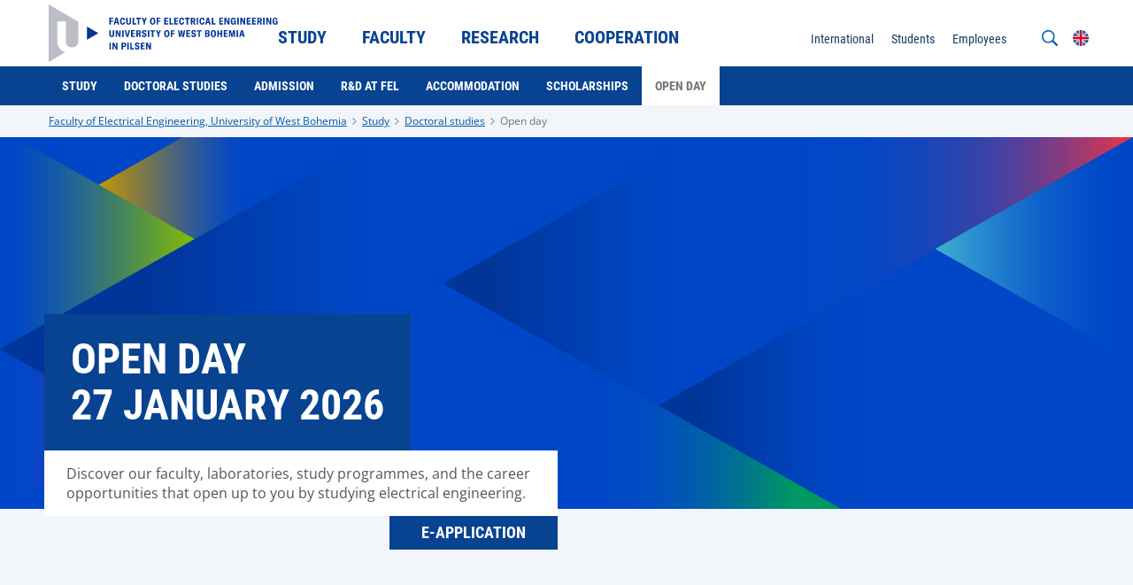

--- FILE ---
content_type: text/html;charset=UTF-8
request_url: https://www.fel.zcu.cz/en/Admission/Doctoral-studies/open_day.html
body_size: 10710
content:
<!DOCTYPE html>
<html lang="en">
<head>
	<meta charset="UTF-8">
<meta name="viewport" content="width=device-width, initial-scale=1">
<meta name="description" content="Informace o bakalářském studiu na ZČU">
<meta name="robots" content="index, follow">
<link rel="canonical" href="https://www.fel.zcu.cz/en/Admission/Doctoral-studies/open_day.html"><title>Open day</title>

	<link rel="apple-touch-icon" sizes="180x180" href="/apple-touch-icon.png">
<link rel="icon" type="image/png" sizes="32x32" href="/favicon-32x32.png">
<link rel="icon" type="image/png" sizes="16x16" href="/favicon-16x16.png">
<link rel="icon" href="/favicon.ico"><link href="/system/modules/cz.zcu.civ.web/resources/css/blocks.css" rel="stylesheet" type="text/css" nonce="XY89HvWgXl8j0SOxgEv6o2Ut3whj0qIS4JBuQCV8NZg="/>
<link href="/system/modules/cz.zcu.civ.web/resources/css/fonts.css" rel="stylesheet" type="text/css" nonce="XY89HvWgXl8j0SOxgEv6o2Ut3whj0qIS4JBuQCV8NZg="/>
<link href="/system/modules/cz.zcu.civ.web/resources/css/zcu.css" rel="stylesheet" type="text/css" nonce="XY89HvWgXl8j0SOxgEv6o2Ut3whj0qIS4JBuQCV8NZg="/>
<link href="/system/modules/cz.zcu.civ.web/resources/css/typography.css" rel="stylesheet" type="text/css" nonce="XY89HvWgXl8j0SOxgEv6o2Ut3whj0qIS4JBuQCV8NZg="/>
<link href="/system/modules/cz.zcu.civ.web/resources/css/mobile-menu.css" rel="stylesheet" type="text/css" nonce="XY89HvWgXl8j0SOxgEv6o2Ut3whj0qIS4JBuQCV8NZg="/>
<link href="/system/modules/cz.zcu.civ.web/resources/css/color.css" rel="stylesheet" type="text/css" nonce="XY89HvWgXl8j0SOxgEv6o2Ut3whj0qIS4JBuQCV8NZg="/>
<link href="/system/modules/cz.zcu.civ.web/resources/css/responsive-flexoo.css" rel="stylesheet" type="text/css" nonce="XY89HvWgXl8j0SOxgEv6o2Ut3whj0qIS4JBuQCV8NZg="/>
<link href="/system/modules/cz.zcu.civ.web/resources/css/fixed-width.css" rel="stylesheet" type="text/css" nonce="XY89HvWgXl8j0SOxgEv6o2Ut3whj0qIS4JBuQCV8NZg="/>
<link href="/system/modules/cz.zcu.civ.web/resources/css/keyboard.css" rel="stylesheet" type="text/css" nonce="XY89HvWgXl8j0SOxgEv6o2Ut3whj0qIS4JBuQCV8NZg="/>
<link href="/system/modules/cz.zcu.civ.web/resources/css/cookieconsent.css" rel="stylesheet" type="text/css" nonce="XY89HvWgXl8j0SOxgEv6o2Ut3whj0qIS4JBuQCV8NZg="/>
<link href="/en/assets/custom.css" rel="stylesheet" type="text/css" nonce="XY89HvWgXl8j0SOxgEv6o2Ut3whj0qIS4JBuQCV8NZg="/>
<script src="/system/modules/cz.zcu.civ.web/resources/js/jquery-3.7.0.min.js" type="text/javascript" nonce="XY89HvWgXl8j0SOxgEv6o2Ut3whj0qIS4JBuQCV8NZg="></script>
	<script src="/system/modules/cz.zcu.civ.web/resources/js/menu/menu-min.js" type="text/javascript" nonce="XY89HvWgXl8j0SOxgEv6o2Ut3whj0qIS4JBuQCV8NZg="></script>
	<script src="/system/modules/cz.zcu.civ.web/resources/js/jquery-ui.min.js" type="text/javascript"  nonce="XY89HvWgXl8j0SOxgEv6o2Ut3whj0qIS4JBuQCV8NZg="></script>
<script src="/system/modules/cz.zcu.civ.web/resources/js/jquery.animateNumber.min.js" type="text/javascript" nonce="XY89HvWgXl8j0SOxgEv6o2Ut3whj0qIS4JBuQCV8NZg="></script>
<script src="/system/modules/cz.zcu.civ.web/resources/js/expandCategory.min.js" type="text/javascript" nonce="XY89HvWgXl8j0SOxgEv6o2Ut3whj0qIS4JBuQCV8NZg="></script>
<script src="/system/modules/cz.zcu.civ.web/resources/js/setProjects.min.js" type="text/javascript" nonce="XY89HvWgXl8j0SOxgEv6o2Ut3whj0qIS4JBuQCV8NZg="></script>
<script src="/system/modules/cz.zcu.civ.web/resources/js/custom.min.js" type="text/javascript" nonce="XY89HvWgXl8j0SOxgEv6o2Ut3whj0qIS4JBuQCV8NZg="></script>
<script src="/system/modules/cz.zcu.civ.web/resources/js/loading.min.js" type="text/javascript" nonce="XY89HvWgXl8j0SOxgEv6o2Ut3whj0qIS4JBuQCV8NZg="></script>
<script src="/system/modules/cz.zcu.civ.web/resources/js/keyboard.min.js" type="text/javascript" nonce="XY89HvWgXl8j0SOxgEv6o2Ut3whj0qIS4JBuQCV8NZg="></script>
<script src="/system/modules/cz.zcu.civ.web/resources/js/search.min.js" type="text/javascript" nonce="XY89HvWgXl8j0SOxgEv6o2Ut3whj0qIS4JBuQCV8NZg="></script>
<script src="/system/modules/cz.zcu.civ.web/resources/js/utils.min.js" type="text/javascript" nonce="XY89HvWgXl8j0SOxgEv6o2Ut3whj0qIS4JBuQCV8NZg="></script>
	<script src="/system/modules/cz.zcu.civ.web/resources/js/menu/MenubarItemLinks.min.js" type="text/javascript" nonce="XY89HvWgXl8j0SOxgEv6o2Ut3whj0qIS4JBuQCV8NZg="></script>
<script src="/system/modules/cz.zcu.civ.web/resources/js/menu/MenubarLinks.min.js" type="text/javascript" nonce="XY89HvWgXl8j0SOxgEv6o2Ut3whj0qIS4JBuQCV8NZg="></script>
<script src="/system/modules/cz.zcu.civ.web/resources/js/menu/PopupMenuItemLinks.min.js" type="text/javascript" nonce="XY89HvWgXl8j0SOxgEv6o2Ut3whj0qIS4JBuQCV8NZg="></script>
<script src="/system/modules/cz.zcu.civ.web/resources/js/menu/PopupMenuLinks.min.js" type="text/javascript" nonce="XY89HvWgXl8j0SOxgEv6o2Ut3whj0qIS4JBuQCV8NZg="></script>
<script src="/system/modules/cz.zcu.civ.web/resources/js/iframemanager.min.js" type="text/javascript" defer nonce="XY89HvWgXl8j0SOxgEv6o2Ut3whj0qIS4JBuQCV8NZg="></script>


<script src="/system/modules/cz.zcu.civ.web/resources/js/people.min.js" nonce="XY89HvWgXl8j0SOxgEv6o2Ut3whj0qIS4JBuQCV8NZg="></script>
<script src="/system/modules/cz.zcu.civ.web.gallery/resources/js/gallery.min.js" nonce="XY89HvWgXl8j0SOxgEv6o2Ut3whj0qIS4JBuQCV8NZg="></script></head>

<body class="fel color-menu">

<!-- Google Tag Manager -->
        <script type="text/plain" data-cookiecategory="targeting" nonce="XY89HvWgXl8j0SOxgEv6o2Ut3whj0qIS4JBuQCV8NZg=">
            (function(w,d,s,l,i){w[l]=w[l]||[];w[l].push(
            {'gtm.start': new Date().getTime(),
            event:'gtm.js'});
            var f=d.getElementsByTagName(s)[0],
            j=d.createElement(s),
            dl=l!='dataLayer'?'&l='+l:'';
            j.async=true;
            j.src='https://www.googletagmanager.com/gtm.js?id='+i+dl;f.parentNode.insertBefore(j,f);
            })(window,document,'script','dataLayer','GTM-PDQSGBRD');</script>
        <!-- End Google Tag Manager -->

    <script type="text/javascript" defer nonce="XY89HvWgXl8j0SOxgEv6o2Ut3whj0qIS4JBuQCV8NZg=">
        let nonce = "XY89HvWgXl8j0SOxgEv6o2Ut3whj0qIS4JBuQCV8NZg=";
        let CC_CATEGORIES = [
            "necessary",
            "targeting", 
        ];
        let CC_COOKIE_TYPES = [
            "sklik", "gtm", 
        ];
        let CC_PRIVACY_POLICY_URL;
        
        CC_PRIVACY_POLICY_URL = 'https://www.zcu.cz/en/University/GDPR/safety.html';
        
        let CC_CONTACT_URL;
        
        CC_CONTACT_URL = 'https://www.zcu.cz/en/University/GDPR/index.html';
        </script>


    <script src="/system/modules/cz.zcu.civ.web/resources/js/cookieconsent.min.js"
            type="text/javascript" defer nonce="XY89HvWgXl8j0SOxgEv6o2Ut3whj0qIS4JBuQCV8NZg="></script>
    <script src="/system/modules/cz.zcu.civ.web/resources/js/cookieconsent-init.min.js"
            type="text/javascript" defer nonce="XY89HvWgXl8j0SOxgEv6o2Ut3whj0qIS4JBuQCV8NZg="></script>
<header>
	<section id="Menu" class="menu block" aria-label="Menu">
		<div class="content-width">
			<div class="module size-200px logo-module">
				<div class="element logo">
					<div class="item">
						<div class="atom">
							<a href="/en/">
								<img src="/en/assets/logo.svg" alt="" class="big">
								<img src="/en/assets/logo-small.svg" alt="" class="small">
							</a>
						</div>
					</div>
				</div>
			</div>

			<nav class="module size-50 primary-nav" aria-label="Main menu">
		<ul id="menu-primary-menu" class="element type-menu horizontal navigation-primary align-center" role="menubar" aria-label="Main menu">

				<li class="item parent" role="none">

								<a href="/en/Admission/" class="text-edit" role="menuitem" aria-haspopup="true" aria-expanded="false" tabindex="0">
									Study</a>
							<ul class="navigation-primary-submenu" role="menu" aria-label="Study">
									<li role="none">
											<a href="/en/Admission/Bachelor-studies/" class="head-base-default" target="_self" role="menuitem" tabindex="-1">
												
















    
    
        Bachelor studies
    
    
</a>
										</li>
									<li role="none">
											<a href="/en/Admission/Master-studies/" class="head-base-default" target="_self" role="menuitem" tabindex="-1">
												
















    
    
        Master studies
    
    
</a>
										</li>
									<li role="none">
											<a href="/en/Admission/Doctoral-studies/" class="head-base-default" target="_self" role="menuitem" tabindex="-1">
												
















    
    
        Doctoral studies
    
    
</a>
										</li>
									</ul>
							</li>
					<li class="item parent" role="none">

								<a href="/en/Faculty/" class="text-edit" role="menuitem" aria-haspopup="true" aria-expanded="false" tabindex="-1">
									Faculty</a>
							<ul class="navigation-primary-submenu" role="menu" aria-label="Faculty">
									<li role="none">
											<a href="/en/Faculty/About-us/" class="head-base-default" target="_self" role="menuitem" tabindex="-1">
												
















    
    
        About us
    
    
</a>
										</li>
									<li role="none">
											<a href="/en/Faculty/Departments/" class="head-base-default" target="_self" role="menuitem" tabindex="-1">
												
















    
    
        Departments and Workplace
    
    
</a>
										</li>
									<li role="none">
											<a href="/en/Faculty/strategy.html" class="head-base-default" target="_self" role="menuitem" tabindex="-1">
												
















    
    
        Strategy
    
    
</a>
										</li>
									<li role="none">
											<a href="/en/Faculty/documents.html" class="head-base-default" target="_self" role="menuitem" tabindex="-1">
												
















    
    
        Documents
    
    
</a>
										</li>
									<li role="none">
											<a href="/en/Faculty/hr.html" class="head-base-default" target="_self" role="menuitem" tabindex="-1">
												
















    
    
        Human Resources
    
    
</a>
										</li>
									<li role="none">
											<a href="/en/Faculty/standards.html" class="head-base-default" target="_self" role="menuitem" tabindex="-1">
												
















    
    
        Legislation
    
    
</a>
										</li>
									<li role="none">
											<a href="/en/Faculty/processes.html" class="head-base-default" target="_self" role="menuitem" tabindex="-1">
												
















    
    
        Processes
    
    
</a>
										</li>
									<li role="none">
											<a href="/en/Faculty/krizik_prize.html" class="head-base-default" target="_self" role="menuitem" tabindex="-1">
												
















    
    
        Krizik Award
    
    
</a>
										</li>
									<li role="none">
											<a href="/en/Faculty/contact.html" class="head-base-default" target="_self" role="menuitem" tabindex="-1">
												
















    
    
        Contacts
    
    
</a>
										</li>
									</ul>
							</li>
					<li class="item parent" role="none">

								<a href="/en/Research/" class="text-edit" role="menuitem" aria-haspopup="true" aria-expanded="false" tabindex="-1">
									Research</a>
							<ul class="navigation-primary-submenu" role="menu" aria-label="Research">
									<li role="none">
											<a href="/en/Research/research-centre.html" class="head-base-default" target="_self" role="menuitem" tabindex="-1">
												
















    
    
        Research Centre
    
    
</a>
										</li>
									<li role="none">
											<a href="/en/Research/habilitation-procedure.html" class="head-base-default" target="_self" role="menuitem" tabindex="-1">
												
















    
    
        Habilitation Procedure
    
    
</a>
										</li>
									<li role="none">
											<a href="/en/Research/prof-appointing-procedure" class="head-base-default" target="_self" role="menuitem" tabindex="-1">
												
















    
    
        Professor Appointment Procedure
    
    
</a>
										</li>
									<li role="none">
											<a href="/en/Research/conferences.html" class="head-base-default" target="_self" role="menuitem" tabindex="-1">
												
















    
    
        Conferences and Seminars
    
    
</a>
										</li>
									<li role="none">
											<a href="/en/Research/Prednasky-veda-a-technologie" class="head-base-default" target="_self" role="menuitem" tabindex="-1">
												
















    
    
        Science and Technology Lectures
    
    
</a>
										</li>
									</ul>
							</li>
					<li class="item parent" role="none">

								<a href="/en/Partnership/" class="text-edit" role="menuitem" aria-haspopup="true" aria-expanded="false" tabindex="-1">
									Cooperation</a>
							<ul class="navigation-primary-submenu" role="menu" aria-label="Cooperation">
									<li role="none">
											<a href="/en/Partnership/partners.html" class="head-base-default" target="_self" role="menuitem" tabindex="-1">
												
















    
    
        For partners
    
    
</a>
										</li>
									<li role="none">
											<a href="/en/Partnership/FEE_students.html" class="head-base-default" target="_self" role="menuitem" tabindex="-1">
												
















    
    
        For our students
    
    
</a>
										</li>
									<li role="none">
											<a href="/en/Partnership/schools.html" class="head-base-default" target="_self" role="menuitem" tabindex="-1">
												
















    
    
        For schools
    
    
</a>
										</li>
									<li role="none">
											<a href="/en/Partnership/selected_partners.html" class="head-base-default" target="_self" role="menuitem" tabindex="-1">
												
















    
    
        Our partners
    
    
</a>
										</li>
									</ul>
							</li>
					</ul>
	</nav>

	<script type="text/javascript" nonce="XY89HvWgXl8j0SOxgEv6o2Ut3whj0qIS4JBuQCV8NZg=">
        var menubar1 = new Menubar(document.getElementById('menu-primary-menu'));
        menubar1.init();
	</script>
<nav class="module secondary-nav" aria-label="Secondary menu">
            <ul class="element type-menu horizontal navigation-other align-right">
            <li class="item mobile-menu">
                <div class="text-edit">
                    <strong>
                        <img src="/system/modules/cz.zcu.civ.web/resources/img/menu.svg"
                             alt="Mobile menu">
                        MENU</strong>
                </div>
            </li>
        </ul>

        <ul class="element type-menu vertical navigation-other align-right lang-active">
                    <li class="item lang">
                        <div class="text-edit"><img src="/system/modules/cz.zcu.civ.web/resources/img/flags/en.svg" alt="EN">
                        </div>
                    </li>
                </ul>
                <ul class="element type-menu vertical navigation-other align-right lang-choose">
                    <li class="item lang">
                                        <a href="/cs/Admission/Doctoral-studies/open_day.html" class="text-edit">
                                            <img  src="/system/modules/cz.zcu.civ.web/resources/img/flags/cs.svg" alt="CS"/>
                                        </a>
                                    </li>
                                </ul>
            <ul class="element type-menu horizontal navigation-other align-right search-open">
                <li class="item search">
                    <div class="text-edit">
                        <img src="/system/modules/cz.zcu.civ.web/resources/img/search.svg"
                             alt="Search through web">
                    </div>
                </li>
            </ul>
            <form role="search" class="element type-menu horizontal navigation-other align-right search-input">
                <input name="q" id="q" type="search"
                       placeholder="What do you want to search?"
                       aria-label="What do you want to search?">
                <button type="submit" id="search-button"><img src="/system/modules/cz.zcu.civ.web/resources/img/search.svg"
                                                              alt="Search through web">
                </button>
                <div class="text-edit close"><img src="/system/modules/cz.zcu.civ.web/resources/img/close.svg"
                                                  alt="Close the search form">
                </div>
            </form>
        <ul id="menu-secondary-menu" class="element type-menu horizontal navigation-secondary align-right"
                        role="menubar" aria-haspopup="false"
                        aria-label="Secondary menu">
                        <li class="item" role="none">
                                <a href="/en/International/" class="text-edit"
                                   target="_self" role="menuitem"
                                   tabindex="0">
                                    
















    
        International
    
    
    
</a>
                                </li>
                        <li class="item" role="none">
                                <a href="/en/Students/" class="text-edit"
                                   target="_self" role="menuitem"
                                   tabindex="-1">
                                    
















    
        Students
    
    
    
</a>
                                </li>
                        <li class="item" role="none">
                                <a href="/en/Employees/" class="text-edit"
                                   target="_self" role="menuitem"
                                   tabindex="-1">
                                    
















    
        Employees
    
    
    
</a>
                                </li>
                        </ul>
                <script nonce="XY89HvWgXl8j0SOxgEv6o2Ut3whj0qIS4JBuQCV8NZg=">
            var formButton = document.querySelector("form.search-input button#search-button");
            var queryInput = document.querySelector("form.search-input input#q");
            if (formButton && queryInput) {
                formButton.onclick = function (bt) {
                    // must be used for not submitting the form
                    bt.preventDefault();

                    const url = encodeURI("https://www.google.com/search?q=site:www.fel.zcu.cz " + queryInput.value);
                    console.info("Redirecting to: " + url);
                    window.location = url;
                }
            }

            var menubar2 = new Menubar(document.getElementById('menu-secondary-menu'));
            menubar2.init();
        </script>
    </nav>
</div>
	</section>

	<section id="Submenu" class="menu block">
			<div class="content-width">
				<nav class="module submenu-nav">
					<ul id="menu-submenu" class="element type-menu horizontal navigation-primary-submenu" role="menubar" aria-haspopup="false" aria-label="???menu.submenu.nav.aria.label???">
						<li class="item" role="none">
								<a href="/en/Admission/Doctoral-studies/uchazec" class="head-bold-sub" role="menuitem" tabindex="0">
										Study</a>
							</li>

							<li class="item" role="none">
								<a href="/en/Admission/Doctoral-studies/index.html" class="head-bold-sub" role="menuitem" tabindex="-1">
										Doctoral studies</a>
							</li>

							<li class="item" role="none">
								<a href="/en/Admission/Doctoral-studies/applying-to-fel.html" class="head-bold-sub" role="menuitem" tabindex="-1">
										Admission</a>
							</li>

							<li class="item" role="none">
								<a href="/en/Admission/Doctoral-studies/vyzkum" class="head-bold-sub" role="menuitem" tabindex="-1">
										R&D at FEL</a>
							</li>

							<li class="item" role="none">
								<a href="/en/Admission/Doctoral-studies/accommodation.html" class="head-bold-sub" role="menuitem" tabindex="-1">
										Accommodation</a>
							</li>

							<li class="item" role="none">
								<a href="/en/Admission/Doctoral-studies/scholarships.html" class="head-bold-sub" role="menuitem" tabindex="-1">
										Scholarships</a>
							</li>

							<li class="item" role="none">
								<a href="/en/Admission/Doctoral-studies/open_day.html" class="head-bold-sub active" role="menuitem" tabindex="-1">
										Open day</a>
							</li>

							</ul>
				</nav>
			</div>
		</section>

		<script nonce="XY89HvWgXl8j0SOxgEv6o2Ut3whj0qIS4JBuQCV8NZg=">
            var submenu = new Menubar(document.getElementById('menu-submenu'));
            submenu.init();
		</script>

		<section id="Breadcrumbs" class="breadcrumbs block">
	<div class="content-width">
		<div class="module">
			<ul class="element type-menu horizontal breadcrumbs">
				<li class="item">
							<a href="/en/" class="typo-base-tiny">Faculty of Electrical Engineering, University of West Bohemia</a>
						</li>
					<li class="item">
							<a href="/en/Admission/" class="typo-base-tiny">Study</a>
						</li>
					<li class="item">
							<a href="/en/Admission/Doctoral-studies/" class="typo-base-tiny">Doctoral studies</a>
						</li>
					<li class="item active">
					<a href="/en/Admission/Doctoral-studies/open_day.html" class="typo-base-tiny">Open day</a>
						</li>
			</ul>
		</div>
	</div>
</section></header><main>
	<article>
		<div  id="normalcenter" ><section class="main-article block">
		<div class="content-width full-width">
			<picture class="slider-image">
				<source media="(max-width: 959px)" srcset="/cs/media/info-banner/FEL_960x480px_DOD.jpg">
				<img src="/cs/media/info-banner/FEL_1920x630px_rgb_DOD.jpg"
				     alt="FEL_1920x630px_rgb_DOD" class="slider-image">
			</picture>
			<div class="module size-100 absolute">
				<div class="element main-banner">
					<div class="item size-50 l-60 m-70">
						<h1 class="atom text-edit head-bold-mega" >Open Day <br> 27 January 2026</h1>

						<div class="content info-box mobile-visible">
								<div class="atom text-edit" >
												Discover our faculty, laboratories, study programmes, and the career opportunities that open up to you by studying electrical engineering.</div>
									</div>
						<a href="/cs/links/eprihlaska-fel"
							   target="_self"
							   class="atom text-edit btn-primary-small float-right" >
									E-application</a>

							</div>
				</div>
			</div>
		</div>
	</section>
<section class="article block">
            <div class="content-width">
                <div class="module size-100">
                        <div class="element article-header">

                            <div class="item size-100 align-left">
                                <h2 class="head-light-large" >Open Day 2026 </h2>
                            </div>

                                </div>
                    </div>
                <div class="module size-100">
                    <div class="element article-item">
                        <div class="item size-100">
                            <div class="content info-box f-grid">
                                    <div class="col2">

                                                <h3 class="align-left head-bold-large first" >FREE TOUR OF THE FACULTY </h3>
                                            <div ><p><span class="TextRun SCXW180763466 BCX0" lang="CS-CZ" xml:lang="CS-CZ" data-contrast="none"><strong><span class="SpellingError SCXW180763466 BCX0">When</span></strong><span class="NormalTextRun SCXW180763466 BCX0"><strong>:</strong> 8</span></span><span class="TextRun SCXW180763466 BCX0" lang="CS-CZ" xml:lang="CS-CZ" data-contrast="none"><span class="NormalTextRun SCXW180763466 BCX0">:00&nbsp;</span><span class="SpellingError SCXW180763466 BCX0">a.m</span><span class="NormalTextRun SCXW180763466 BCX0">. - 3:00 </span><span class="SpellingError SCXW180763466 BCX0">p.m</span><span class="NormalTextRun SCXW180763466 BCX0">.</span></span><span class="EOP SCXW180763466 BCX0" data-ccp-props="{&quot;201341983&quot;:0,&quot;335559739&quot;:160,&quot;335559740&quot;:259}">&nbsp;</span></p>
<p>Do you want to explore the Faculty, choose where to stop, what you want to see, and what interests you? The FEL building is available for you for free movement throughout the day. When you arrive, you will be given a map with a description of the locations, and you can choose where to look. And everywhere you go, you'll find someone to give you advice or directions.&nbsp;</p>
<p>What can you expect? For example, wireless energy transmission, robotics, a communication station for controlling nanosatellites, smart textiles and their use, examples of e-mobility, renewable energy sources, high-voltage discharges, special acoustic laboratories, electrostatic separation of plastics, robotic music band, and much more.&nbsp;</p></div>
                                                </div>
                                    <div class="col2">

                                                <h3 class="align-left head-bold-large first" >LABORATORIES YOU CAN VISIT</h3>
                                            <div ><p><strong>In front of the main entrance<br data-start="33" data-end="36" /></strong>Demonstration of Škoda Superb car control – autonomous vehicle driving</p>
<p><strong>1st floor</strong>&nbsp;<br />EU 105: Particle detectors, signal processing (open all day)<br />EK 101: Electric drives, 3D modelling, vizualization of physical fields (open all day)<br />EL 101: Electrical power engineering (open all day)<br />EL 101 and foyer: Electromobility and student formula (open all day)</p>
<p><strong>2nd floor&nbsp;</strong><br />EL 204: Robotics Laboratory - demonstrations with uArm robots, GoFa robots, two-armed robot YuMi, transport system XPlanar (open 8:00-15:00)<br />EL 211: Electric heat &nbsp;(open 8:00-11:00, 13:00-14:00)<br />EL 205: Control and Automation Systems – PLC Demonstrations (open all day)</p>
<p><strong>4th floor</strong>&nbsp;<br />EL 422: Alternative energy sources, fuel cells &nbsp;(open 8:00-11:00, 12:30-15:00)<br />EL 407: Smart textiles (open 8:00-11:00, 13:00-14:00)<br />EL 403: High voltage and dielectric system (open 8:00-11:00, 13:00-14:00)</p>
<p><strong>5th floor&nbsp;</strong><br />EU 509: 3D print of ceramics, robotic music band (KapFELa), visual programming (open all day)<br />Foyer: Communication systems, GPS, multimedia (open all day)</p>
<p><strong>7th floor&nbsp;</strong><br />EK704, EK706: Radioclub and high-frequency system laboratory (open all day)</p></div>
                                                </div>
                                    <div class="col2">

                                                <h3 class="align-left head-bold-large first" >PRESENTATION OF DEPARTMENTS </h3>
                                            <div ><p><strong><span data-contrast="none">Where:&nbsp;</span></strong><span data-contrast="none">FEL lobby</span></p>
<p><strong><span data-contrast="none">When: </span></strong>8<span data-contrast="none">:00 a.m. - 3:00 p.m. </span><span data-ccp-props="{&quot;201341983&quot;:0,&quot;335559739&quot;:160,&quot;335559740&quot;:259}">&nbsp;</span></p>
<p>Not sure what you want to see and visit? Never mind! There will be presentations of all Faculty departments in the Faculty lobby, and our representatives will be happy to answer all your questions.&nbsp;</p>
<p>Colleagues from the Study Office are also here for you, feel free to ask them everything about your studies, admission conditions, study course, everything you are interested in!&nbsp;</p></div>
                                                </div>
                                    <div class="col2">

                                                <h3 class="align-left head-bold-large first" >INTRODUCTION OF STUDY PROGRAMMES </h3>
                                            <div ><p><strong><span data-contrast="none">Where:&nbsp;</span></strong><span data-contrast="none">auditorium EP 110</span><span data-ccp-props="{&quot;201341983&quot;:0,&quot;335559739&quot;:160,&quot;335559740&quot;:259}">&nbsp;</span></p>
<p><strong><span data-contrast="none">When:&nbsp;</span></strong><span data-ccp-props="{&quot;201341983&quot;:0,&quot;335559739&quot;:160,&quot;335559740&quot;:259}"> Study presentation and discussion: 9:00, 10:00 and 12:00, Video presentation: 8:00–9:00, 13:00–15:00</span></p>
<p><strong>9:00, 10:00, and 12:00 - presentation of the study and discussion with students</strong></p>
<p>Find out what awaits you during your studies at FEL, how to get started, and what you can study. The study programmes will be introduced by the Vice-Dean for Educational Activities, Assoc. Prof. Roman Pechánek.</p>
<p><strong>8:00-9:00, 13:00-15:00 - video presentation of study programmes&nbsp;</strong></p>
<p>Do you want to learn more about study programmes and studying at FEL? A video presentation is available in the EP 110 auditorium.&nbsp;</p>
<p>&nbsp;</p></div>
                                                </div>
                                    </div>
                        </div>
                    </div>
                </div>
            </div>
        </section>
    <section class="article block">
            <div class="content-width">
                <div class="module size-100">
                    <div class="element article-item">
                        <div class="item size-100">
                            <div class="content info-box f-grid">
                                    <div class="col2">

                                                <h3 class="align-left head-bold-large first" >MAKERSPACE - STUDENT LABORATORIES</h3>
                                            <div ><p><strong>When</strong>: 8:00-15:00&nbsp;</p>
<p>Do you like to develop, research, build or test your own stuff? Come check out our Makerspace labs, which are set up for students to work on their own projects. Here you will find a range of equipment - 3D printers, laser plotter, CNC milling machine, oscilloscopes, generators, power supplies and much more.&nbsp;</p>
<p>If you like, you can build your own device from an electronic kit or create a souvenir on a laser plotter and take your product home.</p>
<p><strong>1st floor </strong>EU103: <strong>Mechanical Makerspace </strong>- Demonstration of laser burning and 3D printing&nbsp;<br /><strong>3rd floor</strong> EU304: <strong>Electronics Makerspace </strong>- Printed circuit boards, soldering</p></div>
                                                </div>
                                    <div class="col2">

                                                <h3 class="align-left head-bold-large first" >FEL Coordinators - Students to Students</h3>
                                            <div ><p><strong>When:</strong> 8:00–15:00</p>
<p>Are you interested in what it is like to study at FEL? Come and see us in our <strong>chill-out zone on the 2nd floor!</strong> You will find a pleasant environment where you can have a snack, chat informally with us students and find out everything you are interested in studying. Plus, we've prepared a fun fill-in game for you - there's a <strong>reward </strong>for completing it and a chance to <strong>win cool prizes</strong>. Come and take a look and soak up the atmosphere of FEL!</p>
<p>&nbsp;</p></div>
                                                </div>
                                    </div>
                        </div>
                    </div>
                </div>
            </div>
        </section>
    <section class="article block">
            <div class="content-width">
                <div class="module size-100">
                    <div class="element article-item">
                        <div class="item size-100">
                            <div class="content info-box f-grid">
                                    <div class="col2">

                                                <h3 class="align-left head-bold-large first" >Lectures</h3>
                                            <div ><p>Do not miss this unique opportunity to listen to expert lectures on interesting and topical topics.</p>
<p><strong>The lectures will be presented in Czech only.&nbsp;</strong></p>
<p data-start="0" data-end="664"><strong data-start="0" data-end="82">9:30–10:00 – Rock’n’Code: A Robotic Band and Its Secret DNA </strong>(Ing. Petr Stašek)<br data-start="82" data-end="85" />Step behind the scenes of a unique robotic music ensemble developed at UWB. The lecture shows how classical musical instruments are transformed into precisely controlled mechatronic systems and how their actuators convert musical structures into coordinated mechanical motion. You will also learn how individual control modules communicate with each other and what is required for a robot to “play” accurately, rhythmically, and reliably. The talk offers a technical insight into how modern technologies open up new and unexpected possibilities in music creation and performance.</p>
<p data-start="666" data-end="1232"><strong data-start="666" data-end="811">10:30–11:00 – The Power of Algorithms: Modelling, AI, and Industrial Informatics in Practice</strong> (Assoc. Prof. Václav Kotlan, Prof. Pavel Karban)<br data-start="811" data-end="814" />This lecture introduces how mathematical models and intelligent algorithms help solve real-world engineering problems. You will learn the basics of machine learning, optimisation, and simulation, and how these methods are applied in modern industry—from manufacturing to autonomous systems. Practical examples will show that algorithms are not abstract theory, but powerful tools that are changing the world around us.</p>
<p data-start="1234" data-end="1664"><strong data-start="1234" data-end="1337">11:00–11:30 – Wireless Power Transfer: Nikola Tesla’s Dream Fulfilled </strong>(Assoc. Prof. Vladimír Kindl)<br data-start="1337" data-end="1340" />The lecture takes you through the history and present of wireless power transfer technology, which is becoming increasingly widespread in many fields. You will learn about the principles behind wireless energy transfer, its advantages and risks, current applications, and the directions in which future development may lead.</p>
<p data-start="1666" data-end="2291"><strong data-start="1666" data-end="1735">11:30–12:00 – Formula Student </strong>(Petra Vinšová, Michal Drahokoupil)<br data-start="1735" data-end="1738" />Find out how the university-wide student Formula team “UWB eRacing Team Pilsen” operates, how demanding it is to design and build an electric formula car according to international regulations, and how to prepare it for competitions. We will present what components are designed and manufactured for the car and how you can get involved in the team. We will also evaluate the past season—the first with electric propulsion—and the experience gained for building a new, faster formula car, building on the successes of the previous combustion-engine era.</p>
<p data-start="2293" data-end="2828" data-is-last-node="" data-is-only-node=""><strong data-start="2293" data-end="2388">12:30–13:00 – Small Modular Reactors: The Future of Energy Within Reach </strong>(Ing. Tomáš Peltan)<br data-start="2388" data-end="2391" />What will the energy sector of the future look like? Large power plants are gradually giving way to solutions that are more efficient, safer, and more flexible. Small Modular Reactors (SMRs) represent a revolution in nuclear energy. Are smaller power plants better suited for the modern world? What advantages and disadvantages do they bring? Come and learn about our TEPLATOR project—a unique modular reactor being developed at FEL UWB.</p>
<p>&nbsp;</p>
<p><strong>Where</strong>: auditorium EP 110&nbsp;</p>
<p>&nbsp;</p>
<p>&nbsp;</p>
<p>&nbsp;</p></div>
                                                </div>
                                    <div class="col2">

                                                <h3 class="align-left head-bold-large first" >Student projects</h3>
                                            <div ><p>What are our students working on? What are the conditions and support for this? How do they choose their topics, and how do they enjoy working on their projects?</p>
<p>Find out about this and much more in the Student Projects Exhibition! You have a unique chance to see what our students are working on and ask their creators anything that interests you. Our students will be available for your questions and will be happy to share their experience and enthusiasm for electrical engineering with you. We hope that our student projects will inspire you to study further and explore new possibilities!</p>
<p><strong>Where:</strong> corridor EU</p>
<p><strong>When:</strong> prezentations 9:00-11:00, 13:00-14:00</p></div>
                                                </div>
                                    </div>
                        </div>
                    </div>
                </div>
            </div>
        </section>
    <section class="article block">
            <div class="content-width">
                <div class="module size-100">
                    <div class="element article-item">
                        <div class="item size-100">
                            <div class="content info-box f-grid">
                                    <div class="col2">

                                                <h3 class="align-left head-bold-large first" >GUIDED TOURS  </h3>
                                            <div ><p><span data-contrast="none">As not all places of the Faculty are easy to enter, we have prepared guided tours for you. At scheduled times, your guides will pick you up in the FEL lobby and lead you to your destinations.</span><span data-ccp-props="{&quot;201341983&quot;:0,&quot;335559739&quot;:160,&quot;335559740&quot;:259}">&nbsp;</span></p>
<p><strong><span data-contrast="none">Research&nbsp;and Innovation Centre&nbsp;for&nbsp;Electrical&nbsp;Engineering&nbsp;(RICE)</span></strong><span data-ccp-props="{&quot;201341983&quot;:0,&quot;335559685&quot;:708,&quot;335559739&quot;:160,&quot;335559740&quot;:259,&quot;335559991&quot;:708}">&nbsp;</span></p>
<p><strong><span data-contrast="none">When: </span></strong>9:30, 11:30, 13:30<span data-ccp-props="{&quot;201341983&quot;:0,&quot;335559685&quot;:708,&quot;335559739&quot;:160,&quot;335559740&quot;:259,&quot;335559991&quot;:708}">&nbsp;</span></p>
<ul>
<li data-leveltext="" data-font="Symbol" data-listid="2" aria-setsize="-1" data-aria-posinset="1" data-aria-level="1"><span data-contrast="none">Hall&nbsp;laboratory</span><span data-ccp-props="{&quot;134233279&quot;:true,&quot;201341983&quot;:0,&quot;335559739&quot;:160,&quot;335559740&quot;:259}">&nbsp;</span></li>
<li data-leveltext="" data-font="Symbol" data-listid="2" aria-setsize="-1" data-aria-posinset="2" data-aria-level="1"><span data-contrast="none">Laboratory of power systems</span><span data-ccp-props="{&quot;134233279&quot;:true,&quot;201341983&quot;:0,&quot;335559739&quot;:160,&quot;335559740&quot;:259}">&nbsp;</span></li>
<li data-leveltext="" data-font="Symbol" data-listid="2" aria-setsize="-1" data-aria-posinset="3" data-aria-level="1"><span data-contrast="none">Laboratory&nbsp;of&nbsp;microelectronics</span></li>
<li data-leveltext="" data-font="Symbol" data-listid="2" aria-setsize="-1" data-aria-posinset="3" data-aria-level="1"><span data-contrast="none">Laboratory of deposition and layer processing</span></li>
<li data-leveltext="" data-font="Symbol" data-listid="2" aria-setsize="-1" data-aria-posinset="3" data-aria-level="1"><span data-contrast="none">Climate&nbsp;testing&nbsp;laboratory</span><span data-ccp-props="{&quot;134233279&quot;:true,&quot;201341983&quot;:0,&quot;335559739&quot;:160,&quot;335559740&quot;:259}">&nbsp;</span></li>
</ul></div>
                                                </div>
                                    <div class="col2">

                                                <p ><p data-start="0" data-end="92"><strong data-start="0" data-end="63">Acoustic Laboratories – Anechoic and Reverberation Chambers</strong><br data-start="63" data-end="66" /><strong>When</strong>: 8:30, 10:30, 13:30</p>
<p data-start="94" data-end="149"><strong data-start="94" data-end="112">Listening Room</strong><br data-start="112" data-end="115" /><strong>When</strong>: 10:00, 11:15, 12:45, 14:15</p>
<p data-start="151" data-end="237"><strong data-start="151" data-end="201">EMC – Electromagnetic Compatibility Laboratory</strong><br data-start="201" data-end="204" /><strong>When</strong>: 8:30, 10:00, 12:00, 14:00</p>
<p data-start="239" data-end="329"><strong data-start="239" data-end="293">Renewable Energy Sources, Satellite Communications</strong><br data-start="293" data-end="296" /><strong>When</strong>: 8:30, 11:00, 12:30, 14:00</p>
<ul>
<li data-start="331" data-end="409">Renewable Energy Solar Park</li>
<li data-start="331" data-end="409">Satellite Communication Ground Station</li>
</ul></p>
                                                </div>
                                    </div>
                        </div>
                    </div>
                </div>
            </div>
        </section>
    <section class="article block">
            <div class="content-width">
                <div class="module size-100 l-100">
                    <div class="element article-item">
                        <div class="item">
                            <div class="content info-box ">
                                <h3 class="head-bold-large" >Presentation of our strategic industry partners</h3>
                                        <div ><p>Part of the program of this year's Open Day is also the participation of our <a href="/cs/Partnership/selected_partners.html" target="_blank" rel="noopener">strategic partner companies</a>, who will present themselves at their stands directly at the Faculty. You have a unique opportunity to find out how studying at FEL can open doors to your future career, for example in these prestigious technology companies. Representatives of our partner companies will be happy to answer any questions you may have about cooperation opportunities, internships, or employment opportunities for graduates.</p>
<p>See for yourself that the connection with industrial practice takes education at FEL to the next level!</p></div>
                                            </div>
                        </div>
                    </div>
                </div>
            </div>
        </section>
    <section class="article block">
            <div class="content-width">
                <div class="module size-100">
                    <div class="element article-item">
                        <div class="item size-100">
                            <div class="content info-box f-grid">
                                    <div class="col2">

                                                <h3 class="align-left head-bold-large first" >ONLINE PRESENTATIONS</h3>
                                            <div ><p>Are you interested in studying at FEL but cannot visit us in person for any reason? We have thought of that too and prepared an alternative for you - online presentations of the Faculty of Electrical Engineering.</p>
<p>&nbsp;</p></div>
                                                </div>
                                    <div class="col2">

                                                <div ><p><span class="TextRun SCXW106189448 BCX0" lang="CS-CZ" xml:lang="CS-CZ" data-contrast="none"><span class="SpellingError SCXW106189448 BCX0">Take</span><span class="NormalTextRun SCXW106189448 BCX0">&nbsp;a&nbsp;</span><span class="SpellingError SCXW106189448 BCX0">look</span><span class="NormalTextRun SCXW106189448 BCX0">&nbsp;</span><span class="SpellingError SCXW106189448 BCX0">at</span><span class="NormalTextRun SCXW106189448 BCX0">&nbsp;</span><span class="SpellingError SCXW106189448 BCX0">our</span><span class="NormalTextRun SCXW106189448 BCX0">&nbsp;study&nbsp;</span><span class="SpellingError SCXW106189448 BCX0">programmes</span><span class="NormalTextRun SCXW106189448 BCX0">,&nbsp;</span><span class="SpellingError SCXW106189448 BCX0">laboratories</span><span class="NormalTextRun SCXW106189448 BCX0">,&nbsp;</span><span class="SpellingError SCXW106189448 BCX0">etc</span><span class="NormalTextRun SCXW106189448 BCX0">.</span><span class="NormalTextRun SCXW106189448 BCX0">&nbsp;</span><span class="SpellingError SCXW106189448 BCX0">anytime</span></span><span class="EOP SCXW106189448 BCX0" data-ccp-props="{&quot;201341983&quot;:0,&quot;335559739&quot;:160,&quot;335559740&quot;:240}"> you want:</span></p>
<ul>
<li><strong><a href="https://www.youtube.com/playlist?list=PL3bsVLmOdPoe7pGoWtKg15n0DFHwEDTlD" target="_blank" rel="noopener">Introduction of FEL study programmes </a></strong></li>
<li><strong><a href="https://www.youtube.com/playlist?list=PL3bsVLmOdPof_Ttr4toNx0aMjHkZFs0Ew" target="_blank" rel="noopener">Introduction of FEL laboratories </a></strong></li>
<li><strong><a href="https://app.cloudpano.com/tours/5Rs71nu4sS?fbclid=IwAR0qtkLuAzcd4gop0ARfPdvdzkT_PH7gT9ALATJ2ox--Hjm1n7_arEbO8AY&amp;sceneId=MVVTjXpKit" target="_blank" rel="noopener">Virtual tour at the Faculty of Electrical Engineering </a></strong><br /><span class="TextRun SCXW174333900 BCX0" lang="CS-CZ" xml:lang="CS-CZ" data-contrast="none"><span class="SpellingError SCXW174333900 BCX0">Take</span><span class="NormalTextRun SCXW174333900 BCX0">&nbsp;a&nbsp;</span><span class="SpellingError SCXW174333900 BCX0">virtual</span><span class="NormalTextRun SCXW174333900 BCX0">&nbsp;tour&nbsp;</span><span class="SpellingError SCXW174333900 BCX0">of</span><span class="NormalTextRun SCXW174333900 BCX0">&nbsp;</span><span class="SpellingError SCXW174333900 BCX0">the</span><span class="NormalTextRun SCXW174333900 BCX0">&nbsp;</span><span class="SpellingError SCXW174333900 BCX0">F</span><span class="SpellingError SCXW174333900 BCX0">aculty</span><span class="NormalTextRun SCXW174333900 BCX0">&nbsp;and&nbsp;</span><span class="SpellingError SCXW174333900 BCX0">see</span><span class="NormalTextRun SCXW174333900 BCX0">&nbsp;</span><span class="SpellingError SCXW174333900 BCX0">our</span><span class="NormalTextRun SCXW174333900 BCX0">&nbsp;</span><span class="SpellingError SCXW174333900 BCX0">facilities</span><span class="NormalTextRun SCXW174333900 BCX0">&nbsp;and&nbsp;</span><span class="SpellingError SCXW174333900 BCX0">laboratories</span><span class="NormalTextRun SCXW174333900 BCX0">!</span></span><span class="EOP SCXW174333900 BCX0" data-ccp-props="{&quot;201341983&quot;:0,&quot;335559739&quot;:160,&quot;335559740&quot;:240}">&nbsp;</span></li>
<li><strong><a href="https://www.youtube.com/playlist?list=PL3bsVLmOdPodpGDxZVNZR13y8hgBUEuxY" target="_blank" rel="noopener">Introduction of research teams and labs of the R&amp;D centre RICE</a></strong></li>
</ul></div>
                                                </div>
                                    </div>
                        </div>
                    </div>
                </div>
            </div>
        </section>
    <section class="studium block">
                <div class="content-width">
                    <div class="module size-100">
                        </div>
                    <div class="module size-100 l-100">
                        <div class="element studium align-center invert info-banner animation">
                                <style nonce="XY89HvWgXl8j0SOxgEv6o2Ut3whj0qIS4JBuQCV8NZg=">
                                        #info-3da98a8b-182a-4f05-b2a8-54ee4ba1020c-1 {
                                            background-image: url(/cs/media/info-banner/02_divky.jpg);
                                        }
                                    </style>
                                <div class="item photo-info-banner xl-100 size-33">
                                    <a href="/en/Admission/Bachelor-studies/index.html" class="content">
                                                <div id="info-3da98a8b-182a-4f05-b2a8-54ee4ba1020c-1" class="image-info-banner"></div>
                                                <div class="atom text-edit size-100 event-header">
                                                    <h3 class="head-bold-large" >Study offer</h3>
                                                </div>
                                                </a>
                                        </div>
                            <style nonce="XY89HvWgXl8j0SOxgEv6o2Ut3whj0qIS4JBuQCV8NZg=">
                                        #info-3da98a8b-182a-4f05-b2a8-54ee4ba1020c-2 {
                                            background-image: url(/cs/media/info-banner/40_studenti_skupina.jpg);
                                        }
                                    </style>
                                <div class="item photo-info-banner xl-100 size-33">
                                    <a href="/cs/links/eprihlaska-fel" class="content">
                                                <div id="info-3da98a8b-182a-4f05-b2a8-54ee4ba1020c-2" class="image-info-banner"></div>
                                                <div class="atom text-edit size-100 event-header">
                                                    <h3 class="head-bold-large" >Apply!</h3>
                                                </div>
                                                </a>
                                        </div>
                            <style nonce="XY89HvWgXl8j0SOxgEv6o2Ut3whj0qIS4JBuQCV8NZg=">
                                        #info-3da98a8b-182a-4f05-b2a8-54ee4ba1020c-3 {
                                            background-image: url(/cs/media/hero-banner-main/130_spoluprace_mob.jpg);
                                        }
                                    </style>
                                <div class="item photo-info-banner xl-100 size-33">
                                    <a href="/en/Partnership/selected_partners.html" class="content">
                                                <div id="info-3da98a8b-182a-4f05-b2a8-54ee4ba1020c-3" class="image-info-banner"></div>
                                                <div class="atom text-edit size-100 event-header">
                                                    <h3 class="head-bold-large" >Partner companies</h3>
                                                </div>
                                                </a>
                                        </div>
                            </div>
                        </div>
                </div>
            </section>
        <section class="gallery block">
            <div id="gal-b53e1c78-4254-4e9b-9867-22a65c6ec3d5" class="content-width">
                <div class="module size-100 l-100">
                        <div class="element article-header">
                            <div class="item align-center">
                                    <h2 class="head-light-large" >Open Day Selected Pictures</h2>
                                    </div>
                        </div>
                    <div class="element gallery">
                    </div>
                    <div id="GalleryModalb53e1c78-4254-4e9b-9867-22a65c6ec3d5" class="element modal galleryModal">
                        <span class="close">×</span>
                        <span class="next"><img src="/system/modules/cz.zcu.civ.web/resources/img/slider-right-white.svg" alt="Next picture"></span>
                        <span class="prev"><img src="/system/modules/cz.zcu.civ.web/resources/img/slider-left-white.svg" alt="Previous picture"></span>
                        <div class="modal-content">
                        </div>
                    </div>
                    <script nonce="XY89HvWgXl8j0SOxgEv6o2Ut3whj0qIS4JBuQCV8NZg=">
                        var closeButton = document.querySelector("div#GalleryModalb53e1c78-4254-4e9b-9867-22a65c6ec3d5 span.close");
                        if(closeButton) {
                            closeButton.onclick = function () {
                                closeModal('GalleryModalb53e1c78-4254-4e9b-9867-22a65c6ec3d5');
                            }
                        }

                        var nextButton = document.querySelector("div#GalleryModalb53e1c78-4254-4e9b-9867-22a65c6ec3d5 span.next");
                        if(nextButton) {
                            nextButton.onclick = function () {
                                plusSlides(1);
                            }
                        }

                        var prevButton = document.querySelector("div#GalleryModalb53e1c78-4254-4e9b-9867-22a65c6ec3d5 span.prev");
                        if(prevButton) {
                            prevButton.onclick = function () {
                                plusSlides(-1);
                            }
                        }
                    </script>
                </div>
            </div>
        </section>
    <script nonce="XY89HvWgXl8j0SOxgEv6o2Ut3whj0qIS4JBuQCV8NZg=">
            getGallery(595, 'section.block.gallery div#gal-b53e1c78-4254-4e9b-9867-22a65c6ec3d5', 'en', true, 'file asc', 55, 'GalleryModalb53e1c78-4254-4e9b-9867-22a65c6ec3d5', false);
        </script>
    </div></article>
</main>
<footer>
	<section id="Bottom" class="bottom block">
		<div class="content-width">
			<nav class="module size-70 l-100">
	<div class="element type-menu horizontal navigation-bottom l-center">
			<div class="item">
							<div class="atom">
								<a href="/en/links/portal" class="text-edit head-bold-btn" target="_blank">
									
















    
        Portal UWB
    
    
    
</a>
							</div>
						</div>
					<div class="item">
							<div class="atom">
								<a href="/cs/links/webmail" class="text-edit head-bold-btn" target="_self">
									
















    
        Webmail
    
    
    
</a>
							</div>
						</div>
					<div class="item">
							<div class="atom">
								<a href="/en/links/menza" class="text-edit head-bold-btn" target="_blank">
									
















    
        Canteen
    
    
    
</a>
							</div>
						</div>
					<div class="item">
							<div class="atom">
								<a href="/en/Faculty/contact.html#maps" class="text-edit head-bold-btn" target="_self">
									
















    
        How to find us
    
    
    
</a>
							</div>
						</div>
					<div class="item">
							<div class="atom">
								<a href="/en/Faculty/contact.html" class="text-edit head-bold-btn" target="_self">
									
















    
        Contact
    
    
    
</a>
							</div>
						</div>
					</div>
	</nav>

<nav class="module size-30 l-100">
	<div class="element type-menu horizontal social-bottom align-right l-center">
			<div class="item">
							<div class="atom">
								<a href="https://www.facebook.com/feelpilsen" class="text-edit">
									<img src="/system/modules/cz.zcu.civ.web.links/resources/img/social-icons/facebook-blue.svg" alt="Facebook"/>
								</a>
							</div>
						</div>
					<div class="item">
							<div class="atom">
								<a href="https://www.youtube.com/user/felzcu" class="text-edit">
									<img src="/system/modules/cz.zcu.civ.web.links/resources/img/social-icons/youtube-blue.svg" alt="Youtube"/>
								</a>
							</div>
						</div>
					<div class="item">
							<div class="atom">
								<a href="https://www.instagram.com/fel_uwb/  " class="text-edit">
									<img src="/system/modules/cz.zcu.civ.web.links/resources/img/social-icons/instagram-blue.svg" alt="Instagram"/>
								</a>
							</div>
						</div>
					<div class="item">
							<div class="atom">
								<a href="https://www.linkedin.com/company/3341391/" class="text-edit">
									<img src="/system/modules/cz.zcu.civ.web.links/resources/img/social-icons/linked-in-blue.svg" alt="LinkedIn"/>
								</a>
							</div>
						</div>
					</div>
	</nav></div>
	</section>

	<section id="Footer" class="footer block">
		<div class="content-width">
			<div class="module size-33 l-100">
				<div class="element type-menu horizontal navigation-footer l-center">
					<div class="item">
						<div class="atom">
							<div class="text-edit typo-base-small">
								<span>© ZČU 1991–Sun Feb 01 15:39:35 UTC 2026</span>
							</div>
						</div>
					</div>
				</div>
			</div>
			<div class="module size-33 l-100">
				<ul class="element type-menu lang-choose-footer align-center">
						<li class="item lang ">
								<a href="/cs/Admission/Doctoral-studies/open_day.html">
										CS</a>
							</li>
						<li class="item lang active">
								<a href="/en/Admission/Doctoral-studies/open_day.html">
										EN</a>
							</li>
						</ul>
				</div>
			<div class="module size-33 l-100">
				<div class="element type-menu horizontal navigation-footer align-right l-center">
						<div class="item">
										<div class="atom">
											<a href="/en/Webadmin/" class="text-edit typo-base-small" target="_self">
												
















    
        Webmaster
    
    
    
</a>
										</div>
									</div>
								<div class="item">
										<div class="atom">
											<a href="/en/Cookies/" class="text-edit typo-base-small" target="_self">
												
















    
        Cookies
    
    
    
</a>
										</div>
									</div>
								</div>
				</div>
		</div>

		</section>
</footer></body>
</html>

--- FILE ---
content_type: image/svg+xml
request_url: https://www.fel.zcu.cz/system/modules/cz.zcu.civ.web/resources/img/slider-left-white.svg
body_size: 94
content:
<?xml version="1.0" encoding="utf-8"?>
<!-- Generator: Adobe Illustrator 15.1.0, SVG Export Plug-In . SVG Version: 6.00 Build 0)  -->
<!DOCTYPE svg PUBLIC "-//W3C//DTD SVG 1.1//EN" "http://www.w3.org/Graphics/SVG/1.1/DTD/svg11.dtd">
<svg version="1.1" id="Vrstva_1" xmlns="http://www.w3.org/2000/svg" xmlns:xlink="http://www.w3.org/1999/xlink" x="0px" y="0px"
	 width="108.4px" height="179.645px" viewBox="0 0 108.4 179.645" enable-background="new 0 0 108.4 179.645" xml:space="preserve">
<polygon fill="#FFFFFF" points="0,89.822 89.824,179.645 108.381,161.087 37.127,89.832 108.401,18.557 89.842,0 18.568,71.274 
	18.558,71.265 "/>
</svg>


--- FILE ---
content_type: text/javascript;charset=UTF-8
request_url: https://www.fel.zcu.cz/system/modules/cz.zcu.civ.web.gallery/resources/js/gallery.min.js
body_size: 1114
content:
function drawGallery(e,t,n=!1,s,o,i=50,a){if(n){let n=t.querySelector("div.element.article-header  h2.head-light-large");n?(!n.innerText||n.innerText.trim().length==0)&&(n.innerText=e.name):console.error("Can't find gallery title h2 tag")}let c=t.querySelector("div.element.gallery"),l=t.querySelector("#"+o+" > div.modal-content"),r=1;for(let t of e.photos){let m=r,h=document.createElement("div");h.className="item size-25 l-50 xs-100";let n=document.createElement("img");n.src=t.thumbUrl,n.onclick=function(){openModal(o,m),currentSlide(m)},r++;let d=document.createElement("div");d.className="item photo-detail",d.style.backgroundImage="url('"+t.displayUrl+"')",d.style.display="block";let u=document.createElement("div");if(u.className="description",t.description){t.title?n.alt=t.title:n.alt=t.description;let e=document.createElement("p");e.innerText=t.description,u.appendChild(e)}if(a){let e=document.createElement("a");e.className="btn-primary-small",e.innerText=getLocalizedString(s,"galSourceImage"),e.href=t.url,u.appendChild(e)}if(h.appendChild(n),c.appendChild(h),d.appendChild(u),l.appendChild(d),r>i)break}}function getGallery(e,t,n="cs",s,o,i,a,r=!1){setLoading(t,n);let d=`${globalUrlOrigin}/photo/data/gallery/${e}?orderBy=${o}&lang=${n}`,c=encodeURI(d),l=document.querySelector(t);if(l==null){console.error("Error when displaying: can't find parent div for gallery."),hideLoading(t);return}console.log("Sending URL: "+c),$.getJSON(c).done(function(e){hideLoading(t),drawGallery(e,l,s,n,a,i,r)}).fail(function(e){console.log("Bad status: "+e.status),hideLoading(t,getLocalizedString(n,"galRetrieveError"))})}

--- FILE ---
content_type: text/javascript;charset=UTF-8
request_url: https://www.fel.zcu.cz/system/modules/cz.zcu.civ.web/resources/js/cookieconsent.min.js
body_size: 18990
content:
(function(){"use strict";var t=function(e){Te=!1;const ze=nonce;nonce="";var n,s,a,r,c,l,u,m,f,p,g,b,y,_,w,O,x,C,A,S,M,F,T,z,D,L,R,P,H,I,B,$,W,K,q,Y,G,Q,Z,J,t={mode:"opt-in",current_lang:"en",auto_language:null,autorun:!0,page_scripts:!0,hide_from_bots:!0,cookie_name:"cc_cookie",cookie_expiration:182,cookie_domain:location.hostname,cookie_path:"/",cookie_same_site:"Lax",use_rfc_cookie:!1,autoclear_cookies:!0,revision:0,script_selector:"data-cookiecategory"},Te,o={},i={},d=null,k=!0,v=!1,U=!1,N=!1,be,De,de,he,me=!1,X=!0,Pe="",E=[],ae=!1,ge,pe,fe,ke,Se,je,_e,we,Oe,Ce,se,ne,le,Ne,ye,ve=[],xe=[],oe=[],Me=!1,ce=[],Fe=[],j=[],h=[],re=[],V=document.documentElement,ee,ie,He=function(e){s=e,a("CookieConsent [CONFIG]: received_config_settings ",s),typeof s.cookie_expiration=="number"&&(t.cookie_expiration=s.cookie_expiration),typeof s.cookie_necessary_only_expiration=="number"&&(t.cookie_necessary_only_expiration=s.cookie_necessary_only_expiration),typeof s.autorun=="boolean"&&(t.autorun=s.autorun),typeof s.cookie_domain=="string"&&(t.cookie_domain=s.cookie_domain),typeof s.cookie_same_site=="string"&&(t.cookie_same_site=s.cookie_same_site),typeof s.cookie_path=="string"&&(t.cookie_path=s.cookie_path),typeof s.cookie_name=="string"&&(t.cookie_name=s.cookie_name),typeof s.onAccept=="function"&&($=s.onAccept),typeof s.onFirstAction=="function"&&(he=s.onFirstAction),typeof s.onChange=="function"&&(de=s.onChange),s.mode==="opt-out"&&(t.mode="opt-out"),typeof s.revision=="number"&&(s.revision>-1&&(t.revision=s.revision),me=!0),typeof s.autoclear_cookies=="boolean"&&(t.autoclear_cookies=s.autoclear_cookies),s.use_rfc_cookie===!0&&(t.use_rfc_cookie=!0),typeof s.hide_from_bots=="boolean"&&(t.hide_from_bots=s.hide_from_bots),t.hide_from_bots&&(Me=navigator&&(navigator.userAgent&&/bot|crawl|spider|slurp|teoma/i.test(navigator.userAgent)||navigator.webdriver)),t.page_scripts=s.page_scripts===!0,s.auto_language==="browser"||s.auto_language===!0?t.auto_language="browser":s.auto_language==="document"&&(t.auto_language="document"),a("CookieConsent [LANG]: auto_language strategy is '"+t.auto_language+"'"),t.current_lang=je(s.languages,s.current_lang)},Ee=function(e){for(var s="accept-",i=n("c-settings"),r=n(s+"all"),l=n(s+"necessary"),d=n(s+"custom"),t=0;t<i.length;t++)i[t].setAttribute("aria-haspopup","dialog"),c(i[t],"click",function(e){e.preventDefault(),o.showSettings(0)});for(t=0;t<r.length;t++)c(r[t],"click",function(e){a(e,"all")});for(t=0;t<d.length;t++)c(d[t],"click",function(e){a(e)});for(t=0;t<l.length;t++)c(l[t],"click",function(e){a(e,[])});function n(t){return(e||document).querySelectorAll('[data-cc="'+t+'"]')}function a(e,t){e.preventDefault(),o.accept(t),o.hideSettings(),o.hide()}},te=function(e,n){if(n.hasOwnProperty(e))return e;if(B(n).length>0)return n.hasOwnProperty(t.current_lang)?t.current_lang:B(n)[0]},Re=function(){var e=["[href]","button","input","details",'[tabindex="0"]'];function t(t,n){var s,o,a,c,r=!1,i=!1;try{for(s=t.querySelectorAll(e.join(':not([tabindex="-1"]), ')),c=s.length,o=0;o<c;)a=s[o].getAttribute("data-focus"),!i&&a==="1"?i=s[o]:a==="0"&&(r=s[o],!i&&s[o+1].getAttribute("data-focus")!=="0"&&(i=s[o+1])),o++}catch{return t.querySelectorAll(e.join(", "))}n[0]=s[0],n[1]=s[s.length-1],n[2]=r,n[3]=i}t(p,Fe),v&&t(r,ce)},ue=function(e){s.force_consent===!0&&m(V,"force--consent"),r||(r=n("div"),i=n("div"),l=n("div"),r.id="cm",i.id="c-inr-i",l.id="cm-ov",r.tabIndex=-1,r.setAttribute("role","dialog"),r.setAttribute("aria-modal","true"),r.setAttribute("aria-hidden","false"),r.setAttribute("aria-labelledby","c-ttl"),r.setAttribute("aria-describedby","c-txt"),ee.appendChild(r),ee.appendChild(l),r.style.visibility=l.style.visibility="hidden",l.style.opacity=0),f=s.languages[e].consent_modal.title,f&&(I||(I=n("div"),I.id="c-ttl",I.setAttribute("role","heading"),I.setAttribute("aria-level","2"),i.appendChild(I)),I.innerHTML=f),t=s.languages[e].consent_modal.description,me&&(X?t=t.replace("{{revision_message}}",""):t=t.replace("{{revision_message}}",Pe||s.languages[e].consent_modal.revision_message||"")),ie||(ie=n("div"),ie.id="c-txt",i.appendChild(ie)),ie.innerHTML=t;var t,i,l,h,f,p,d=s.languages[e].consent_modal.primary_btn,u=s.languages[e].consent_modal.secondary_btn;d&&(_||(_=n("button"),_.id="c-p-bn",_.className="c-bn",_.appendChild(G(1)),d.role==="accept_all"&&(p="all"),c(_,"click",function(){o.hide(),a("CookieConsent [ACCEPT]: cookie_consent was accepted!"),o.accept(p)})),_.firstElementChild.innerHTML=s.languages[e].consent_modal.primary_btn.text),u&&(b||(b=n("button"),b.id="c-s-bn",b.className="c-bn c_link",b.appendChild(G(1)),u.role==="accept_necessary"?c(b,"click",function(){o.hide(),o.accept([])}):c(b,"click",function(){o.showSettings(0)})),b.firstElementChild.innerHTML=s.languages[e].consent_modal.secondary_btn.text),h=s.gui_options,R||(R=n("div"),R.id="c-inr",R.appendChild(i)),C||(C=n("div"),C.id="c-bns",h&&h.consent_modal&&h.consent_modal.swap_buttons===!0?(u&&C.appendChild(b),d&&C.appendChild(_),C.className="swap"):(d&&C.appendChild(_),u&&C.appendChild(b)),(d||u)&&R.appendChild(C),r.appendChild(R)),v=!0,Ee(R)},Ae=function(e){l?(f=n("div"),f.id="s-bl"):(l=n("div"),l.tabIndex=-1,X=n("div"),ie=n("div"),Y=n("div"),p=n("div"),J=n("div"),R=n("div"),L=n("button"),L.appendChild(G(2)),K=n("div"),q=n("div"),H=n("div"),fe=!1,c(l,"mouseup",function(e){N&&!fe&&!p.contains(e.target)&&o.hideSettings()}),c(l,"mousedown",function(e){N&&(fe=p.contains(e.target))}),l.id="s-cnt",X.id="c-vln",Y.id="c-s-in",ie.id="cs",J.id="s-ttl",p.id="s-inr",R.id="s-hdr",q.id="s-bl",L.id="s-c-bn",H.id="cs-ov",K.id="s-c-bnc",L.className="c-bn",l.setAttribute("role","dialog"),l.setAttribute("aria-modal","true"),l.setAttribute("aria-hidden","true"),l.setAttribute("aria-labelledby","s-ttl"),J.setAttribute("role","heading"),l.style.visibility=H.style.visibility="hidden",H.style.opacity=0,K.appendChild(L),c(document,"keydown",function(e){e.keyCode===27&&N&&o.hideSettings()},!0),c(L,"click",function(){o.hideSettings()})),t=s.languages[e].settings_modal,L.setAttribute("aria-label",t.close_btn_label||"Close"),x=t.blocks,A=t.cookie_table_headers,ue=t.cookie_table_caption,we=x.length,J.innerHTML=t.title;for(b=0;b<we;++b){var t,r,d,g,b,_,w,C,E,T,D,R,P,H,V,$,W,K,Y,X,Q,ie,fe,ue,we,y=x[b].title,I=x[b].description,O=x[b].toggle,U=x[b].cookie_table,_e=s.remove_cookie_tables===!0,se=!!I||!_e&&!!U,ye,je,ve,ce,ae,he,me,le,ge,ne,be,te,pe,de,v=n("div"),a=n("div");if(I&&($=n("div"),$.className="p",$.insertAdjacentHTML("beforeend",I)),_=n("div"),_.className="title",v.className="c-bl",a.className="desc",typeof O!="undefined"?(ye="c-ac-"+b,g=n(se?"button":"div"),T=n("label"),d=n("input"),w=n("span"),Q=n("span"),je=n("span"),ve=n("span"),g.className=se?"b-tl exp":"b-tl",T.className="b-tg",d.className="c-tgl",je.className="on-i",ve.className="off-i",w.className="c-tg",Q.className="t-lb",se&&(g.setAttribute("aria-expanded","false"),g.setAttribute("aria-controls",ye)),d.type="checkbox",w.setAttribute("aria-hidden","true"),E=O.value,d.value=E,Q.textContent=y,g.insertAdjacentHTML("beforeend",y),_.appendChild(g),w.appendChild(je),w.appendChild(ve),k?O.enabled?(d.checked=!0,!f&&j.push(!0),O.enabled&&!f&&oe.push(E)):!f&&j.push(!1):u(i.categories,E)>-1?(d.checked=!0,!f&&j.push(!0)):!f&&j.push(!1),!f&&h.push(E),O.readonly&&(d.disabled=!0,m(w,"c-ro"),!f&&re.push(E)),m(a,"b-acc"),m(_,"b-bn"),m(v,"b-ex"),a.id=ye,a.setAttribute("aria-hidden","true"),T.appendChild(d),T.appendChild(w),T.appendChild(Q),_.appendChild(T),se&&function(e,t,n){c(g,"click",function(){Ne(t,"act")?(Z(t,"act"),n.setAttribute("aria-expanded","false"),e.setAttribute("aria-hidden","true")):(m(t,"act"),n.setAttribute("aria-expanded","true"),e.setAttribute("aria-hidden","false"))},!1)}(a,v,g)):y&&(C=n("div"),C.className="b-tl",C.setAttribute("role","heading"),C.setAttribute("aria-level","3"),C.insertAdjacentHTML("beforeend",y),_.appendChild(C)),y&&v.appendChild(_),I&&a.appendChild($),!_e&&typeof U!="undefined"){for(ce=document.createDocumentFragment(),V=0;V<A.length;++V)ae=n("th"),r=A[V],ae.setAttribute("scope","col"),r&&(D=r&&B(r)[0],ae.textContent=A[V][D],ce.appendChild(ae));he=n("tr"),he.appendChild(ce),me=n("thead"),me.appendChild(he),P=n("table"),ue&&(le=n("caption"),le.innerHTML=ue,P.appendChild(le)),P.appendChild(me);for(ge=document.createDocumentFragment(),ne=0;ne<U.length;ne++){for(be=n("tr"),te=0;te<A.length;++te)r=A[te],r&&(D=B(r)[0],W=n("td"),W.insertAdjacentHTML("beforeend",U[ne][D]),W.setAttribute("data-column",r[D]),be.appendChild(W));ge.appendChild(be)}pe=n("tbody"),pe.appendChild(ge),P.appendChild(pe),a.appendChild(P)}(O&&y||!O&&(y||I))&&(v.appendChild(a),f?f.appendChild(v):q.appendChild(v))}if(z||(z=n("div"),z.id="s-bns"),F||(F=n("button"),F.id="s-all-bn",F.className="c-bn",z.appendChild(F),c(F,"click",function(){o.accept("all"),o.hideSettings(),o.hide()})),F.innerHTML=t.accept_all_btn,de=t.reject_all_btn,de&&(M||(M=n("button"),M.id="s-rall-bn",M.className="c-bn",c(M,"click",function(){o.accept([]),o.hideSettings(),o.hide()}),p.className="bns-t",z.appendChild(M)),M.innerHTML=de),S||(S=n("button"),S.id="s-sv-bn",S.className="c-bn",z.appendChild(S),c(S,"click",function(){o.accept(),o.hideSettings(),o.hide()})),S.innerHTML=t.save_settings_btn,f){p.replaceChild(f,q),q=f;return}R.appendChild(J),R.appendChild(K),p.appendChild(R),p.appendChild(q),p.appendChild(z),Y.appendChild(p),ie.appendChild(Y),X.appendChild(ie),l.appendChild(X),ee.appendChild(l),ee.appendChild(H)},Le=function(){T=n("div"),T.id="cc--main",T.style.position="fixed",T.innerHTML='<div id="cc_div" class="cc_div"></div>',ee=T.children[0];var s=t.current_lang;v&&ue(s),Ae(s),(e||document.body).appendChild(T)};return o.updateLanguage=function(e,n){if(typeof e!="string")return;var o=te(e,s.languages);return(o!==t.current_lang||n===!0)&&(t.current_lang=o,v&&ue(o),Ae(o),a("CookieConsent [LANGUAGE]: curr_lang: '"+o+"'"),!0)},fe=function(e){w=x.length,k=-1,ae=!1,s=P("","all"),d=[t.cookie_domain,"."+t.cookie_domain],t.cookie_domain.slice(0,4)==="www."&&(v=t.cookie_domain.substr(4),d.push(v),d.push("."+v));for(l=0;l<w;l++)if(n=x[l],n.hasOwnProperty("toggle")&&(g=u(E,n.toggle.value)>-1,!j[++k]&&n.hasOwnProperty("cookie_table")&&(e||g))){p=n.cookie_table,_=B(A[0])[0],y=p.length,n.toggle.reload==="on_disable"&&g&&(ae=!0);for(m=0;m<y;m++){var n,s,o,l,d,m,p,g,v,b,y,_,w,k,f=d,h=p[m],i=[],r=h[_],O=h.is_regex||!1,c=h.domain||null,C=h.path||!1;if(c&&(f=[c,"."+c]),O)for(o=0;o<s.length;o++)s[o].match(r)&&i.push(s[o]);else b=u(s,r),b>-1&&i.push(s[b]);a("CookieConsent [AUTOCLEAR]: search cookie: '"+r+"', found:",i),i.length>0&&(le(i,C,f),n.toggle.reload==="on_clear"&&(ae=!0))}}},ke=function(e){E=[];var n,s=l.querySelectorAll(".c-tgl")||[];if(s.length>0)for(n=0;n<s.length;n++)u(e,h[n])!==-1?(s[n].checked=!0,j[n]||(E.push(h[n]),j[n]=!0)):(s[n].checked=!1,j[n]&&(E.push(h[n]),j[n]=!1));if(!k&&t.autoclear_cookies&&E.length>0&&fe(),y||(y=new Date),H||(H=Se()),i={categories:e,level:e,revision:t.revision,data:d,rfc_cookie:t.use_rfc_cookie,consent_date:y.toISOString(),consent_uuid:H},(k||E.length>0)&&(X=!0,g?g=new Date:g=y,i.last_consent_update=g.toISOString(),ge=ne(se()),Q(t.cookie_name,JSON.stringify(i)),K()),k&&(t.autoclear_cookies&&fe(!0),typeof he=="function"&&he(o.getUserPreferences(),i),typeof $=="function"&&$(i),k=!1,t.mode==="opt-in"))return;typeof de=="function"&&E.length>0&&de(i,E),ae&&location.reload()},u=function(e,t){return e.indexOf(t)},a=function(e,t,n){Te&&(n?console.error(e,t||""):console.log(e,t!==void 0?t:" "))},n=function(e){var t=document.createElement(e);return e==="button"&&t.setAttribute("type",e),t},Se=function(){return([1e7]+-1e3+-4e3+-8e3+-1e11).replace(/[018]/g,function(e){try{return(e^(window.crypto||window.msCrypto).getRandomValues(new Uint8Array(1))[0]&15>>e/4).toString(16)}catch{return""}})},je=function(e,n){return t.auto_language==="browser"?te(_e(),e):t.auto_language==="document"?te(document.documentElement.lang,e):typeof n=="string"?t.current_lang=te(n,e):(a("CookieConsent [LANG]: setting current_lang = '"+t.current_lang+"'"),t.current_lang)},_e=function(){var e=navigator.language||navigator.browserLanguage;return e.length>2&&(e=e[0]+e[1]),a("CookieConsent [LANG]: detected_browser_lang = '"+e+"'"),e.toLowerCase()},we=function(){c(document,"keydown",function(e){if(e.key!=="Tab")return;if(!U&&!N)return;if(w){var t=W();e.shiftKey?(t===w[0]||!Y.contains(t))&&(e.preventDefault(),O(w[1])):(t===w[1]||!Y.contains(t))&&(e.preventDefault(),O(w[0]))}})},Oe=function(e,t){if(typeof e!="object")return;var n=e.consent_modal,s=e.settings_modal;function o(e,t,n,s,o,i,a){if(i=i&&i.split(" ")||[],u(t,o)>-1&&(m(e,o),(o!=="bar"||i[0]!=="middle")&&u(n,i[0])>-1))for(var r=0;r<i.length;r++)m(e,i[r]);u(s,a)>-1&&m(e,a)}v&&n&&o(r,["box","bar","cloud"],["top","middle","bottom"],["zoom","slide"],n.layout,n.position,n.transition),!t&&s&&o(l,["bar"],["left","right"],["zoom","slide"],s.layout,s.position,s.transition)},o.allowedCategory=function(e){if(!k||t.mode==="opt-in")var n=JSON.parse(P(t.cookie_name,"one",!0)||"{}").categories||[];else n=oe;return u(n,e)>-1},o.run=function(e){if(document.getElementById("cc_div"))a("CookieConsent [NOTICE]: cookie consent already attached to body!");else{if(He(e),Me)return;i=JSON.parse(P(t.cookie_name,"one",!0)||"{}"),H=i.consent_uuid;var n,s=H!==void 0;y=i.consent_date,y&&(y=new Date(y)),g=i.last_consent_update,g&&(g=new Date(g)),d=i.data!==void 0?i.data:null,me&&i.revision!==t.revision&&(X=!1),v=k=!s||!X||!y||!g||!H,Le(),Re(),Oe(e.gui_options),Ee(),t.autorun&&v&&o.show(e.delay||0),setTimeout(function(){m(T,"c--anim")},30),setTimeout(function(){we()},100),k?(t.mode==="opt-out"&&(a("CookieConsent [CONFIG] mode='"+t.mode+"', default enabled categories:",oe),K(oe)),a("CookieConsent [NOTICE]: ask for consent!")):(n=typeof i.rfc_cookie=="boolean",(!n||n&&i.rfc_cookie!==t.use_rfc_cookie)&&(i.rfc_cookie=t.use_rfc_cookie,Q(t.cookie_name,JSON.stringify(i))),ge=ne(se()),K(),typeof $=="function"&&$(i),a("CookieConsent [NOTICE]: consent already given!",i))}},K=function(e){if(!t.page_scripts)return;var o=document.querySelectorAll("script["+t.script_selector+"]"),a=e||i.categories||[],s=function(e,o){if(o<e.length){var i,c,r=e[o],l=r.getAttribute(t.script_selector);if(u(a,l)>-1&&(r.type=r.getAttribute("data-type")||"text/javascript",r.removeAttribute(t.script_selector),c=r.getAttribute("data-src"),c&&r.removeAttribute("data-src"),i=n("script"),i.textContent=r.innerHTML,function(e,t){for(var n,o=t.attributes,i=o.length,s=0;s<i;s++)n=o[s].nodeName,e.setAttribute(n,t[n]||t.getAttribute(n))}(i,r),ze&&(i.nonce=ze),c?i.src=c:c=r.src,c&&(i.readyState?i.onreadystatechange=function(){(i.readyState==="loaded"||i.readyState==="complete")&&(i.onreadystatechange=null,s(e,++o))}:i.onload=function(){i.onload=null,s(e,++o)}),r.parentNode.replaceChild(i,r),c))return;s(e,++o)}};s(o,0)},Ce=function(e,n){var a,r,s=!1;if(n==="update")if(d=o.get("data"),r=typeof d===typeof e,r&&typeof d=="object"){!d&&(d={});for(a in e)d[a]!==e[a]&&(d[a]=e[a],s=!0)}else(r||!d)&&d!==e&&(d=e,s=!0);else d=e,s=!0;return s&&(i.data=d,Q(t.cookie_name,JSON.stringify(i))),s},o.set=function(e,t){switch(e){case"data":return Ce(t.value,t.mode);default:return!1}},o.get=function(e,n){var s=JSON.parse(P(n||t.cookie_name,"one",!0)||"{}");return s[e]},o.getConfig=function(e){return t[e]||s[e]},se=function(){return ve=i.categories||[],xe=h.filter(function(e){return u(ve,e)===-1}),{accepted:ve,rejected:xe}},ne=function(e){var t="custom",n=re.length;return e.accepted.length===h.length?t="all":e.accepted.length===n&&(t="necessary"),t},o.getUserPreferences=function(){var e=se(),t=ne(e);return{accept_type:t,accepted_categories:e.accepted,rejected_categories:e.rejected}},o.loadScript=function(e,t,s){var o,i,a=typeof t=="function";if(document.querySelector('script[src="'+e+'"]'))a&&t();else{if(i=n("script"),s&&s.length>0)for(o=0;o<s.length;++o)s[o]&&i.setAttribute(s[o].name,s[o].value);a&&(i.onload=t),i.src=e,document.head.appendChild(i)}},o.updateScripts=function(){K()},o.show=function(e,n){if(n===!0&&ue(t.current_lang),!v)return;D=W(),w=ce,Y=r,U=!0,r.removeAttribute("aria-hidden"),setTimeout(function(){m(V,"show--consent"),a("CookieConsent [MODAL]: show consent_modal")},e>0?e:n?30:0)},o.hide=function(){if(!v)return;U=!1,O(be),r.setAttribute("aria-hidden","true"),Z(V,"show--consent"),O(D),D=null,a("CookieConsent [MODAL]: hide")},o.showSettings=function(e){N=!0,l.removeAttribute("aria-hidden"),U?pe=W():D=W(),Y=l,w=Fe,setTimeout(function(){m(V,"show--settings"),a("CookieConsent [SETTINGS]: show settings_modal")},e>0?e:0)},o.hideSettings=function(){N=!1,ye(),O(De),l.setAttribute("aria-hidden","true"),Z(V,"show--settings"),U?(O(pe),pe=null,Y=r,w=ce):(O(D),D=null),a("CookieConsent [SETTINGS]: hide settings_modal")},o.accept=function(e,t){var n,s=e||void 0,i=t||[],o=[],a=function(){for(var t=document.querySelectorAll(".c-tgl")||[],n=[],e=0;e<t.length;e++)t[e].checked&&n.push(t[e].value);return n};if(s)if(typeof s=="object"&&typeof s.length=="number")for(n=0;n<s.length;n++)u(h,s[n])!==-1&&o.push(s[n]);else typeof s=="string"&&(s==="all"?o=h.slice():u(h,s)!==-1&&o.push(s));else o=a();if(i.length>=1)for(n=0;n<i.length;n++)o=o.filter(function(e){return e!==i[n]});for(n=0;n<h.length;n++)re.includes(h[n])===!0&&u(o,h[n])===-1&&o.push(h[n]);ke(o)},o.eraseCookies=function(e,n,s){var o,i=[],a=s?[s,"."+s]:[t.cookie_domain,"."+t.cookie_domain];if(typeof e=="object"&&e.length>0)for(o=0;o<e.length;o++)this.validCookie(e[o])&&i.push(e[o]);else this.validCookie(e)&&i.push(e);le(i,n,a)},Q=function(e,n){var s,o,r,i=t.cookie_expiration;typeof t.cookie_necessary_only_expiration=="number"&&ge==="necessary"&&(i=t.cookie_necessary_only_expiration),n=t.use_rfc_cookie?encodeURIComponent(n):n,o=new Date,o.setTime(o.getTime()+1e3*(i*24*60*60)),r="; expires="+o.toUTCString(),s=e+"="+(n||"")+r+"; Path="+t.cookie_path+";",s+=" SameSite="+t.cookie_same_site+";",location.hostname.indexOf(".")>-1&&t.cookie_domain&&(s+=" Domain="+t.cookie_domain+";"),location.protocol==="https:"&&(s+=" Secure;"),document.cookie=s,a("CookieConsent [SET_COOKIE]: '"+e+"' expires after "+i+" day(s)")},P=function(e,n,s){if(n==="one"){if(o=document.cookie.match("(^|;)\\s*"+e+"\\s*=\\s*([^;]+)"),o=o?s?o.pop():e:"",o&&e===t.cookie_name){try{o=JSON.parse(o)}catch{try{o=JSON.parse(decodeURIComponent(o))}catch{o={}}}o=JSON.stringify(o)}}else if(n==="all"){var o,i,a=document.cookie.split(/;\s*/);o=[];for(i=0;i<a.length;i++)o.push(a[i].split("=")[0])}return o},le=function(e,t,n){for(var s,i=t||"/",r="Expires=Thu, 01 Jan 1970 00:00:01 GMT;",o=0;o<e.length;o++){for(s=0;s<n.length;s++)document.cookie=e[o]+"=; path="+i+(n[s].indexOf(".")==0?"; domain="+n[s]:"")+"; "+r;a("CookieConsent [AUTOCLEAR]: deleting cookie: '"+e[o]+"' path: '"+i+"' domain:",n)}},o.validCookie=function(e){return P(e,"one",!0)!==""},c=function(e,t,n,s){e.addEventListener(t,n,s===!0&&{passive:!0})},B=function(e){if(typeof e=="object")return Object.keys(e)},m=function(e,t){e.classList.add(t)},Z=function(e,t){e.classList.remove(t)},Ne=function(e,t){return e.classList.contains(t)},G=function(e){var t=n("span");return t.tabIndex=-1,e===1?be=t:De=t,t},O=function(e){e&&e instanceof HTMLElement&&e.focus()},ye=function(){for(var n,s,t=p.querySelectorAll(".c-tgl"),e=0;e<t.length;e++)n=t[e].value,s=re.includes(n),t[e].checked=s||o.allowedCategory(n)},W=function(){return document.activeElement},o},e="initCookieConsent";typeof window!="undefined"&&typeof window[e]!="function"&&(window[e]=t)})()

--- FILE ---
content_type: image/svg+xml
request_url: https://www.fel.zcu.cz/en/assets/logo.svg
body_size: 6919
content:
<?xml version="1.0" encoding="UTF-8"?>
<svg xmlns="http://www.w3.org/2000/svg" version="1.1" viewBox="0 0 530.7 133">
  <defs>
    <style>
      .cls-1 {
        fill: #003599;
      }

      .cls-2 {
        fill: #bbbdc7;
      }
    </style>
  </defs>
  <!-- Generator: Adobe Illustrator 28.7.1, SVG Export Plug-In . SVG Version: 1.2.0 Build 142)  -->
  <g>
    <g id="Vrstva_1">
      <g>
        <path class="cls-1" d="M144.3,104.1v-15.6h-3.4v15.6h3.4ZM147.8,104.1h3.2v-8.2c0-1.1,0-2.2,0-3h0c.2.9.4,1.7.8,2.6l4.2,8.6h3.4v-15.6h-3.1v7.6c0,1.1,0,2.1,0,3.1h0c-.2-1.1-.4-1.8-.8-2.6l-3.9-8.2h-3.7v15.6h0ZM174.6,88.5h-5.7v15.6h3.4v-5.8h2.3c3.2,0,5.1-1.8,5.1-5s-1.9-4.9-5.1-4.9h0ZM174,95.9h-1.6v-5h1.6c1.4,0,2.1.8,2.1,2.5s-.7,2.6-2.1,2.6h0ZM185.5,104.1v-15.6h-3.4v15.6h3.4ZM189.1,104.1h8.6v-2.9h-5.1v-12.8h-3.4v15.6h0ZM205.2,104.5c3.4,0,5.4-2,5.4-4.9s-.9-3.7-3.3-4.5l-2.2-.7c-1.2-.4-1.8-1.1-1.8-2.1s.7-1.7,1.9-1.7,2.4.9,2.8,2.8l2.8-1.4c-.6-2.8-2.6-4-5.5-4s-5.3,1.7-5.3,4.6,1,3.8,3.3,4.5l2.2.7c1.3.4,1.7,1,1.7,2.1s-.7,1.8-1.9,1.8-2.5-1-3-3l-3,1.3c.7,2.8,2.7,4.4,5.9,4.4h0ZM216.9,101.5v-4.2h5.2v-2.6h-5.2v-3.8h5.6v-2.6h-9v15.6h9.1v-2.6h-5.7ZM225.6,104.1h3.2v-8.2c0-1.1,0-2.2,0-3h0c.2.9.4,1.7.8,2.6l4.2,8.6h3.4v-15.6h-3.1v7.6c0,1.1,0,2.1,0,3.1h0c-.2-1.1-.4-1.8-.8-2.6l-3.9-8.2h-3.7v15.6h0Z"/>
        <path class="cls-1" d="M140.7,59.6v11c0,3.1,2.1,5,5.6,5s5.6-1.9,5.6-5v-11h-3.4v10.8c0,1.5-.8,2.4-2.2,2.4s-2.2-.9-2.2-2.4v-10.8h-3.4ZM155.3,75.3h3.2v-8.2c0-1.1,0-2.2,0-3h0c.2.9.4,1.7.8,2.6l4.2,8.6h3.4v-15.6h-3.1v7.6c0,1.1,0,2.1,0,3.1h0c-.2-1.1-.4-1.8-.8-2.6l-3.9-8.2h-3.7v15.6h0ZM173.8,75.3v-15.6h-3.4v15.6h3.4ZM180.3,75.3h4.1l4.1-15.6h-3.6l-2.2,10.1c-.2,1-.3,1.7-.4,2.4h0c0-.7-.2-1.4-.4-2.4l-2.2-10.1h-3.6l4.1,15.6h0ZM194.4,72.7v-4.2h5.2v-2.6h-5.2v-3.8h5.6v-2.6h-9v15.6h9.1v-2.6h-5.7ZM210.6,75.3h3.7l-2.8-6.8c1.6-.6,2.5-2.1,2.5-4.1s-1.6-4.7-5.2-4.7h-5.6v15.6h3.4v-6.2h1.7l2.3,6.2h0ZM206.5,66.9v-4.9h1.7c1.5,0,2.1.8,2.1,2.3s-.6,2.5-2.1,2.5h-1.7ZM221.5,75.7c3.4,0,5.4-2,5.4-4.9s-.9-3.7-3.3-4.5l-2.2-.8c-1.2-.4-1.8-1.1-1.8-2s.7-1.7,1.9-1.7,2.4.9,2.8,2.8l2.8-1.4c-.6-2.8-2.6-4-5.5-4s-5.3,1.7-5.3,4.6,1,3.8,3.3,4.5l2.2.7c1.3.4,1.7,1,1.7,2.1s-.7,1.8-1.9,1.8-2.5-1-3-3l-3,1.3c.7,2.8,2.7,4.4,5.9,4.4h0ZM233.2,75.3v-15.6h-3.4v15.6h3.4ZM246.5,59.6h-11v2.8h3.8v12.8h3.4v-12.8h3.8v-2.8h0ZM252.5,75.3h3.4v-5.6l4.3-10h-3.6l-2,5.5c-.2.6-.3,1-.3,1.6h0c0-.6-.2-1.1-.3-1.6l-2-5.5h-3.6l4.3,10v5.6h0ZM273.9,75.7c3.9,0,6.2-2.4,6.2-8.2s-2.3-8.2-6.2-8.2-6.2,2.4-6.2,8.2,2.3,8.2,6.2,8.2h0ZM273.9,73c-1.7,0-2.7-1.3-2.7-5.5s1-5.5,2.7-5.5,2.7,1.2,2.7,5.5-1,5.5-2.7,5.5h0ZM292,62.3v-2.6h-9v15.6h3.4v-6.6h5.2v-2.6h-5.2v-3.8h5.6ZM302.4,75.3h3.9l1.6-9.8c0-.7.1-1.3.1-1.9h.1c0,.6,0,1.3.1,1.9l1.6,9.8h3.9l2.8-15.6h-3.3l-1.4,9.9c0,.6-.1,1.3-.1,1.9h0c0-.6-.1-1.2-.2-1.8l-1.7-9.9h-3.4l-1.7,9.9c0,.6-.2,1.2-.2,1.8h0c0-.6,0-1.3-.1-1.9l-1.4-9.9h-3.3l2.8,15.6h0ZM322.6,72.7v-4.2h5.2v-2.6h-5.2v-3.8h5.6v-2.6h-9v15.6h9.1v-2.6h-5.7ZM336,75.7c3.4,0,5.4-2,5.4-4.9s-.9-3.7-3.3-4.5l-2.2-.8c-1.2-.4-1.8-1.1-1.8-2s.7-1.7,1.9-1.7,2.4.9,2.8,2.8l2.8-1.4c-.6-2.8-2.6-4-5.5-4s-5.3,1.7-5.3,4.6,1,3.8,3.3,4.5l2.2.7c1.3.4,1.7,1,1.7,2.1s-.7,1.8-1.9,1.8-2.5-1-3-3l-3,1.3c.7,2.8,2.7,4.4,5.9,4.4h0ZM354.3,59.6h-11v2.8h3.8v12.8h3.4v-12.8h3.8v-2.8h0ZM370.5,67.1c1.6-.4,2.5-1.7,2.5-3.3,0-2.4-1.5-4.2-4.8-4.2h-5.7v15.6h5.9c3.3,0,4.9-1.8,4.9-4.4s-1-3.4-2.8-3.8h0ZM367.5,62c1.4,0,2,.8,2,2s-.6,2.2-2,2.2h-1.6v-4.2h1.5ZM367.7,72.9h-1.7v-4.5h1.7c1.4,0,2,.8,2,2.3s-.6,2.2-2.1,2.2h0ZM381.8,75.7c3.9,0,6.2-2.4,6.2-8.2s-2.3-8.2-6.2-8.2-6.2,2.4-6.2,8.2,2.3,8.2,6.2,8.2h0ZM381.8,73c-1.7,0-2.7-1.3-2.7-5.5s1-5.5,2.7-5.5,2.7,1.2,2.7,5.5-1,5.5-2.7,5.5h0ZM402.2,59.6h-3.4v6.4h-4.5v-6.4h-3.4v15.6h3.4v-6.6h4.5v6.6h3.4v-15.6h0ZM409.2,72.7v-4.2h5.2v-2.6h-5.2v-3.8h5.6v-2.6h-9v15.6h9.1v-2.6h-5.7ZM417.9,75.3h2.9v-9.3c0-.9,0-2.1,0-3h0c0,.4.2,1.2.3,1.9l2.5,10.4h2.7l2.4-10.4c.1-.7.2-1.3.3-1.9h0c0,.9,0,2.1,0,3v9.3h3v-15.6h-4.7l-2,8.8c-.2.8-.3,1.5-.3,2.1h0c0-.6-.2-1.3-.3-2.1l-2.1-8.9h-4.7v15.6h0ZM439.1,75.3v-15.6h-3.4v15.6h3.4ZM451.1,75.3h3.4l-4.4-15.6h-4.2l-4.4,15.6h3.4l.9-3.6h4.3l.9,3.6h0ZM446.5,69.2l1.1-4.6c.2-.7.3-1.3.4-2.2h0c.1.9.3,1.5.4,2.2l1.1,4.6h-3.1Z"/>
        <path class="cls-1" d="M149.8,33.5v-2.6h-9v15.6h3.4v-6.6h5.2v-2.6h-5.2v-3.8h5.6ZM160.3,46.5h3.4l-4.4-15.6h-4.2l-4.4,15.6h3.4l.9-3.6h4.3l.9,3.6h0ZM155.7,40.4l1.1-4.6c.2-.7.3-1.3.4-2.2h0c.1.9.3,1.5.4,2.2l1.1,4.6h-3.1ZM171.3,46.9c3.3,0,5.4-2,5.7-5.7l-3.4-.7c-.2,2.7-.9,3.6-2.3,3.6s-2.6-1.3-2.6-5.5,1-5.4,2.6-5.4,2.2.8,2.3,3.6l3.4-.6c0-3.8-2.2-5.7-5.6-5.7s-6.1,2.1-6.1,8.2,2.1,8.2,6.1,8.2h0ZM179.7,30.8v11c0,3.1,2.1,5,5.6,5s5.6-1.9,5.6-5v-11h-3.4v10.8c0,1.5-.8,2.4-2.2,2.4s-2.2-.9-2.2-2.4v-10.8h-3.4ZM194.3,46.5h8.6v-2.9h-5.1v-12.8h-3.4v15.6h0ZM213.7,30.8h-11v2.8h3.8v12.8h3.4v-12.8h3.8v-2.8h0ZM219.7,46.5h3.4v-5.6l4.3-10h-3.6l-2,5.5c-.2.6-.3,1-.3,1.6h0c0-.6-.2-1.1-.3-1.6l-2-5.5h-3.6l4.3,10v5.6h0ZM241,46.9c3.9,0,6.2-2.4,6.2-8.2s-2.3-8.2-6.2-8.2-6.2,2.4-6.2,8.2,2.3,8.2,6.2,8.2h0ZM241,44.2c-1.7,0-2.7-1.3-2.7-5.5s1-5.5,2.7-5.5,2.7,1.2,2.7,5.5-1,5.5-2.7,5.5h0ZM259.2,33.5v-2.6h-9v15.6h3.4v-6.6h5.2v-2.6h-5.2v-3.8h5.6ZM271.2,43.9v-4.2h5.2v-2.6h-5.2v-3.8h5.6v-2.6h-9v15.6h9.1v-2.6h-5.7ZM279.9,46.5h8.6v-2.9h-5.1v-12.8h-3.4v15.6h0ZM294.3,43.9v-4.2h5.2v-2.6h-5.2v-3.8h5.6v-2.6h-9v15.6h9.1v-2.6h-5.7ZM308.3,46.9c3.3,0,5.4-2,5.7-5.7l-3.4-.7c-.2,2.7-.9,3.6-2.3,3.6s-2.6-1.3-2.6-5.5,1-5.4,2.6-5.4,2.2.8,2.3,3.6l3.4-.6c0-3.8-2.2-5.7-5.6-5.7s-6.1,2.1-6.1,8.2,2.1,8.2,6.1,8.2h0ZM326.9,30.8h-11v2.8h3.8v12.8h3.4v-12.8h3.8v-2.8h0ZM336.7,46.5h3.7l-2.8-6.8c1.6-.6,2.5-2.1,2.5-4.1s-1.6-4.7-5.2-4.7h-5.6v15.6h3.4v-6.2h1.7l2.3,6.2h0ZM332.7,38.1v-4.9h1.7c1.5,0,2.1.8,2.1,2.3s-.6,2.5-2.1,2.5h-1.7ZM346.4,46.5v-15.6h-3.4v15.6h3.4ZM355.5,46.9c3.3,0,5.4-2,5.7-5.7l-3.4-.7c-.2,2.7-.9,3.6-2.3,3.6s-2.6-1.3-2.6-5.5,1-5.4,2.6-5.4,2.2.8,2.3,3.6l3.4-.6c0-3.8-2.2-5.7-5.6-5.7s-6.1,2.1-6.1,8.2,2.1,8.2,6.1,8.2h0ZM372.3,46.5h3.4l-4.4-15.6h-4.2l-4.4,15.6h3.4l.9-3.6h4.3l.9,3.6h0ZM367.7,40.4l1.1-4.6c.2-.7.3-1.3.4-2.2h0c.1.9.3,1.5.4,2.2l1.1,4.6h-3.1ZM378.2,46.5h8.6v-2.9h-5.1v-12.8h-3.4v15.6h0ZM398.7,43.9v-4.2h5.2v-2.6h-5.2v-3.8h5.6v-2.6h-9v15.6h9.1v-2.6h-5.7ZM407.4,46.5h3.2v-8.2c0-1.1,0-2.2,0-3h0c.2.9.4,1.7.8,2.6l4.2,8.6h3.4v-15.6h-3.1v7.6c0,1.1,0,2.1,0,3.1h0c-.2-1.1-.4-1.8-.8-2.6l-3.9-8.2h-3.7v15.6h0ZM427.3,46.9c2,0,3.4-1.1,3.9-2.8v2.4h2.6v-8.7h-6v2.6h2.7v.4c0,2.1-.8,3.5-2.4,3.5s-2.7-1.4-2.7-5.7.9-5.5,2.6-5.5,2.2,1,2.3,3l3.4-.6c-.2-3.1-2.2-4.9-5.6-4.9s-6.2,2.5-6.2,8,1.9,8.4,5.4,8.4h0ZM440.6,46.5v-15.6h-3.4v15.6h3.4ZM444.1,46.5h3.2v-8.2c0-1.1,0-2.2,0-3h0c.2.9.4,1.7.8,2.6l4.2,8.6h3.4v-15.6h-3.1v7.6c0,1.1,0,2.1,0,3.1h0c-.2-1.1-.4-1.8-.8-2.6l-3.9-8.2h-3.7v15.6h0ZM462.7,43.9v-4.2h5.2v-2.6h-5.2v-3.8h5.6v-2.6h-9v15.6h9.1v-2.6h-5.7ZM474.8,43.9v-4.2h5.2v-2.6h-5.2v-3.8h5.6v-2.6h-9v15.6h9.1v-2.6h-5.7ZM491,46.5h3.7l-2.8-6.8c1.6-.6,2.5-2.1,2.5-4.1s-1.6-4.7-5.2-4.7h-5.6v15.6h3.4v-6.2h1.7l2.3,6.2h0ZM487,38.1v-4.9h1.7c1.5,0,2.1.8,2.1,2.3s-.6,2.5-2.1,2.5h-1.7ZM500.7,46.5v-15.6h-3.4v15.6h3.4ZM504.3,46.5h3.2v-8.2c0-1.1,0-2.2,0-3h0c.2.9.4,1.7.8,2.6l4.2,8.6h3.4v-15.6h-3.1v7.6c0,1.1,0,2.1,0,3.1h0c-.2-1.1-.4-1.8-.8-2.6l-3.9-8.2h-3.7v15.6h0ZM524.2,46.9c2,0,3.3-1.1,3.9-2.8v2.4h2.6v-8.7h-6v2.6h2.7v.4c0,2.1-.8,3.5-2.4,3.5s-2.7-1.4-2.7-5.7.9-5.5,2.6-5.5,2.2,1,2.3,3l3.4-.6c-.2-3.1-2.2-4.9-5.6-4.9s-6.2,2.5-6.2,8,1.9,8.4,5.4,8.4h0Z"/>
        <polygon class="cls-1" points="88.6 51.1 88.6 81.8 115.2 66.5 88.6 51.1 88.6 51.1"/>
        <path class="cls-2" d="M0,133l38.7-22.3c-10.8-3.6-18.6-11.6-18.7-25.5v-45.9h19.9v44.9c.3,9.1,5.1,14.9,14.4,14.9s14-5.8,14.4-14.9v-44.5h0L0,0v133h0Z"/>
      </g>
    </g>
  </g>
</svg>

--- FILE ---
content_type: image/svg+xml
request_url: https://www.fel.zcu.cz/en/assets/logo-small.svg
body_size: 366
content:
<?xml version="1.0" encoding="utf-8"?>
<!-- Generator: Adobe Illustrator 15.1.0, SVG Export Plug-In . SVG Version: 6.00 Build 0)  -->
<!DOCTYPE svg PUBLIC "-//W3C//DTD SVG 1.1//EN" "http://www.w3.org/Graphics/SVG/1.1/DTD/svg11.dtd">
<svg version="1.1" id="Vrstva_1" xmlns="http://www.w3.org/2000/svg" xmlns:xlink="http://www.w3.org/1999/xlink" x="0px" y="0px"
	 width="49.016px" height="56.701px" viewBox="0 0 49.016 56.701" enable-background="new 0 0 49.016 56.701" xml:space="preserve">
<g>
	<polygon fill="#084390" points="37.725,21.808 37.725,34.9 49.058,28.35 	"/>
	<path fill="#C3C5C4" d="M-0.041,56.697l16.484-9.514c-4.607-1.539-7.92-4.964-7.977-10.884V16.714h8.474v19.164
		c0.129,3.898,2.166,6.357,6.152,6.357c1.128,0,2.092-0.205,2.911-0.573l0.891-0.515c1.483-1.078,2.268-2.906,2.347-5.27V16.92h0.02
		L-0.041,0.004V56.697z"/>
</g>
</svg>


--- FILE ---
content_type: image/svg+xml
request_url: https://www.fel.zcu.cz/system/modules/cz.zcu.civ.web/resources/img/slider-right-white.svg
body_size: 82
content:
<?xml version="1.0" encoding="utf-8"?>
<!-- Generator: Adobe Illustrator 15.1.0, SVG Export Plug-In . SVG Version: 6.00 Build 0)  -->
<!DOCTYPE svg PUBLIC "-//W3C//DTD SVG 1.1//EN" "http://www.w3.org/Graphics/SVG/1.1/DTD/svg11.dtd">
<svg version="1.1" id="Vrstva_1" xmlns="http://www.w3.org/2000/svg" xmlns:xlink="http://www.w3.org/1999/xlink" x="0px" y="0px"
	 width="108.4px" height="179.645px" viewBox="0 0 108.4 179.645" enable-background="new 0 0 108.4 179.645" xml:space="preserve">
<polygon fill="#FFFFFF" points="108.401,89.823 18.577,0 0.02,18.558 71.274,89.813 0,161.088 18.559,179.645 89.833,108.371 
	89.843,108.38 "/>
</svg>


--- FILE ---
content_type: text/javascript;charset=UTF-8
request_url: https://www.fel.zcu.cz/system/modules/cz.zcu.civ.web/resources/js/jquery-3.7.0.min.js
body_size: 87015
content:
/*!
 * jQuery JavaScript Library v3.7.0
 * https://jquery.com/
 *
 * Copyright OpenJS Foundation and other contributors
 * Released under the MIT license
 * https://jquery.org/license
 *
 * Date: 2023-05-11T18:29Z
 */(function(e,t){"use strict";typeof module=="object"&&typeof module.exports=="object"?module.exports=e.document?t(e,!0):function(e){if(!e.document)throw new Error("jQuery requires a window with a document");return t(e)}:t(e)})(typeof window!="undefined"?window:this,function(e,t){"use strict";l=[],ke=Object.getPrototypeOf,h=l.slice,Ee=l.flat?function(e){return l.flat.call(e)}:function(e){return l.concat.apply([],e)},U=l.push,y=l.indexOf,W={},Oe=W.toString,M=W.hasOwnProperty,je=M.toString,Be=je.call(Object),a={},i=function(t){return typeof t=="function"&&typeof t.nodeType!="number"&&typeof t.item!="function"},E=function(t){return t!=null&&t===t.window},o=e.document,$e={type:!0,src:!0,nonce:!0,noModule:!0};function qe(e,t,n){n=n||o;var s,a,i=n.createElement("script");if(i.text=e,t)for(s in $e)a=t[s]||t.getAttribute&&t.getAttribute(s),a&&i.setAttribute(s,a);n.head.appendChild(i).parentNode.removeChild(i)}function H(e){return e==null?e+"":typeof e=="object"||typeof e=="function"?W[Oe.call(e)]||"object":typeof e}var s,o,i,a,r,l,d,h,f,p,v,b,y,_,w,C,E,k,A,S,M,F,N,L,R,P,B,W,U,q,Y,G,X,Q,ke,Ee,Oe,je,Be,$e,st="3.7.0",Xt=/HTML$/i,n=function(e,t){return new n.fn.init(e,t)},jt,Ot,ct,zt,ue,ce,_e,Ft,Mt,At,kt,Ne,vt,pt,ht,dt,Le,he,Ge,ye,xe,Ce,Ke,Fe,ee,oe,ve,Xe,te,mt,ft,wt,xt,Ct,St,ae,fe,pe,nt,ze,se,Ie,Pe,Re;n.fn=n.prototype={jquery:st,constructor:n,length:0,toArray:function(){return h.call(this)},get:function(e){return e==null?h.call(this):e<0?this[e+this.length]:this[e]},pushStack:function(e){var t=n.merge(this.constructor(),e);return t.prevObject=this,t},each:function(e){return n.each(this,e)},map:function(e){return this.pushStack(n.map(this,function(t,n){return e.call(t,n,t)}))},slice:function(){return this.pushStack(h.apply(this,arguments))},first:function(){return this.eq(0)},last:function(){return this.eq(-1)},even:function(){return this.pushStack(n.grep(this,function(e,t){return(t+1)%2}))},odd:function(){return this.pushStack(n.grep(this,function(e,t){return t%2}))},eq:function(e){var n=this.length,t=+e+(e<0?n:0);return this.pushStack(t>=0&&t<n?[this[t]]:[])},end:function(){return this.prevObject||this.constructor()},push:U,sort:l.sort,splice:l.splice},n.extend=n.fn.extend=function(){var t,o,a,r,c,l,e=arguments[0]||{},s=1,u=arguments.length,d=!1;for(typeof e=="boolean"&&(d=e,e=arguments[s]||{},s++),typeof e!="object"&&!i(e)&&(e={}),s===u&&(e=this,s--);s<u;s++)if((l=arguments[s])!=null)for(o in l){if(t=l[o],o==="__proto__"||e===t)continue;d&&t&&(n.isPlainObject(t)||(r=Array.isArray(t)))?(a=e[o],r&&!Array.isArray(a)?c=[]:!r&&!n.isPlainObject(a)?c={}:c=a,r=!1,e[o]=n.extend(d,c,t)):t!==void 0&&(e[o]=t)}return e},n.extend({expando:"jQuery"+(st+Math.random()).replace(/\D/g,""),isReady:!0,error:function(e){throw new Error(e)},noop:function(){},isPlainObject:function(e){var t,n;return!!e&&Oe.call(e)==="[object Object]"&&(t=ke(e),!t||(n=M.call(t,"constructor")&&t.constructor,typeof n=="function"&&je.call(n)===Be))},isEmptyObject:function(e){var t;for(t in e)return!1;return!0},globalEval:function(e,t,n){qe(e,{nonce:t&&t.nonce},n)},each:function(e,t){var s,n=0;if(we(e)){for(s=e.length;n<s;n++)if(t.call(e[n],n,e[n])===!1)break}else for(n in e)if(t.call(e[n],n,e[n])===!1)break;return e},text:function(e){var s,o="",i=0,t=e.nodeType;if(t){if(t===1||t===9||t===11)return e.textContent;else if(t===3||t===4)return e.nodeValue}else for(;s=e[i++];)o+=n.text(s);return o},makeArray:function(e,t){var s=t||[];return e!=null&&(we(Object(e))?n.merge(s,typeof e=="string"?[e]:e):U.call(s,e)),s},inArray:function(e,t,n){return t==null?-1:y.call(t,e,n)},isXMLDoc:function(e){var n=e&&e.namespaceURI,t=e&&(e.ownerDocument||e).documentElement;return!Xt.test(n||t&&t.nodeName||"HTML")},merge:function(e,t){for(var o=+t.length,n=0,s=e.length;n<o;n++)e[s++]=t[n];return e.length=s,e},grep:function(e,t,n){for(var o,i=[],s=0,a=e.length,r=!n;s<a;s++)o=!t(e[s],s),o!==r&&i.push(e[s]);return i},map:function(e,t,n){var o,a,s=0,i=[];if(we(e))for(a=e.length;s<a;s++)o=t(e[s],s,n),o!=null&&i.push(o);else for(s in e)o=t(e[s],s,n),o!=null&&i.push(o);return Ee(i)},guid:1,support:a}),typeof Symbol=="function"&&(n.fn[Symbol.iterator]=l[Symbol.iterator]),n.each("Boolean Number String Function Array Date RegExp Object Error Symbol".split(" "),function(e,t){W["[object "+t+"]"]=t.toLowerCase()});function we(e){var t=!!e&&"length"in e&&e.length,n=H(e);return!i(e)&&!E(e)&&(n==="array"||t===0||typeof t=="number"&&t>0&&t-1 in e)}function c(e,t){return e.nodeName&&e.nodeName.toLowerCase()===t.toLowerCase()}jt=l.pop,Ot=l.sort,ct=l.splice,r=`[\\x20\\t\\r\\n\\f]`,P=new RegExp("^"+r+"+|((?:^|[^\\\\])(?:\\\\.)*)"+r+"+$","g"),n.contains=function(e,t){var n=t&&t.parentNode;return e===n||!!(n&&n.nodeType===1&&(e.contains?e.contains(n):e.compareDocumentPosition&&e.compareDocumentPosition(n)&16))},zt=/([\0-\x1f\x7f]|^-?\d)|^-$|[^\x80-\uFFFF\w-]/g;function Lt(e,t){return t?e==="\0"?"�":e.slice(0,-1)+"\\"+e.charCodeAt(e.length-1).toString(16)+" ":"\\"+e}n.escapeSelector=function(e){return(e+"").replace(zt,Lt)},_=o,G=U,function(){var t,o,d,f,j,C,E,S,D,B,m=G,i=n.expando,v=0,ve=0,X=A(),Q=A(),Z=A(),k=A(),U=function(e,t){return e===t&&(D=!0),0},J="checked|selected|async|autofocus|autoplay|controls|defer|disabled|hidden|ismap|loop|multiple|open|readonly|required|scoped",w="(?:\\\\[\\da-fA-F]{1,6}"+r+`?|\\\\[^\\r\\n\\f]|[\\w-]|[^\0-\\x7f])+`,ee="\\["+r+"*("+w+")(?:"+r+"*([*^$|!~]?=)"+r+`*(?:'((?:\\\\.|[^\\\\'])*)'|"((?:\\\\.|[^\\\\"])*)"|(`+w+"))|)"+r+"*\\]",te=":("+w+`)(?:\\((('((?:\\\\.|[^\\\\'])*)'|"((?:\\\\.|[^\\\\"])*)")|((?:\\\\.|[^\\\\()[\\]]|`+ee+")*)|.*)\\)|)",ce=new RegExp(r+"+","g"),se=new RegExp("^"+r+"*,"+r+"*"),q=new RegExp("^"+r+"*([>+~]|"+r+")"+r+"*"),de=new RegExp(r+"|>"),ie=new RegExp(te),oe=new RegExp("^"+w+"$"),N={ID:new RegExp("^#("+w+")"),CLASS:new RegExp("^\\.("+w+")"),TAG:new RegExp("^("+w+"|[*])"),ATTR:new RegExp("^"+ee),PSEUDO:new RegExp("^"+te),CHILD:new RegExp("^:(only|first|last|nth|nth-last)-(child|of-type)(?:\\("+r+"*(even|odd|(([+-]|)(\\d*)n|)"+r+"*(?:([+-]|)"+r+"*(\\d+)|))"+r+"*\\)|)","i"),bool:new RegExp("^(?:"+J+")$","i"),needsContext:new RegExp("^"+r+"*[>+~]|:(even|odd|eq|gt|lt|nth|first|last)(?:\\("+r+"*((?:-\\d)?\\d*)"+r+"*\\)|)(?=[^-]|$)","i")},ue=/^(?:input|select|textarea|button)$/i,me=/^h\d$/i,fe=/^(?:#([\w-]+)|(\w+)|\.([\w-]+))$/,W=/[+~]/,p=new RegExp("\\\\[\\da-fA-F]{1,6}"+r+`?|\\\\([^\\r\\n\\f])`,"g"),g=function(e,t){var n="0x"+e.slice(1)-65536;return t?t:n<0?String.fromCharCode(n+65536):String.fromCharCode(n>>10|55296,n&1023|56320)},ae=function(){b()},be=F(function(e){return e.disabled===!0&&c(e,"fieldset")},{dir:"parentNode",next:"legend"});function pe(){try{return o.activeElement}catch{}}try{m.apply(l=h.call(_.childNodes),_.childNodes),l[_.childNodes.length].nodeType}catch{m={apply:function(e,t){G.apply(e,h.call(t))},call:function(e){G.apply(e,h.call(arguments,1))}}}function s(e,t,r,c){var l,u,h,v,j,y,_,p=t&&t.ownerDocument,g=t?t.nodeType:9;if(r=r||[],typeof e!="string"||!e||g!==1&&g!==9&&g!==11)return r;if(!c&&(b(t),t=t||o,f)){if(g!==11&&(y=fe.exec(e)))if(l=y[1]){if(g===9)if(u=t.getElementById(l)){if(u.id===l)return m.call(r,u),r}else return r;else if(p&&(u=p.getElementById(l))&&s.contains(t,u)&&u.id===l)return m.call(r,u),r}else if(y[2])return m.apply(r,t.getElementsByTagName(e)),r;else if((l=y[3])&&t.getElementsByClassName)return m.apply(r,t.getElementsByClassName(l)),r;if(!k[e+" "]&&(!d||!d.test(e))){if(_=e,p=t,g===1&&(de.test(e)||q.test(e))){for(p=W.test(e)&&I(t.parentNode)||t,(p!=t||!a.scope)&&((h=t.getAttribute("id"))?h=n.escapeSelector(h):t.setAttribute("id",h=i)),v=z(e),j=v.length;j--;)v[j]=(h?"#"+h:":scope")+" "+T(v[j]);_=v.join(",")}try{return m.apply(r,p.querySelectorAll(_)),r}catch{k(e,!0)}finally{h===i&&t.removeAttribute("id")}}}return Y(e.replace(P,"$1"),t,r,c)}function A(){var n=[];function e(s,o){return n.push(s+" ")>t.cacheLength&&delete e[n.shift()],e[s+" "]=o}return e}function u(e){return e[i]=!0,e}function x(e){var t=o.createElement("fieldset");try{return!!e(t)}catch{return!1}finally{t.parentNode&&t.parentNode.removeChild(t),t=null}}function le(e){return function(t){return c(t,"input")&&t.type===e}}function re(e){return function(t){return(c(t,"input")||c(t,"button"))&&t.type===e}}function K(e){return function(t){return"form"in t?t.parentNode&&t.disabled===!1?"label"in t?"label"in t.parentNode?t.parentNode.disabled===e:t.disabled===e:t.isDisabled===e||t.isDisabled!==!e&&be(t)===e:t.disabled===e:"label"in t&&t.disabled===e}}function O(e){return u(function(t){return t=+t,u(function(n,s){for(var o,i=e([],n.length,t),a=i.length;a--;)n[o=i[a]]&&(n[o]=!(s[o]=n[o]))})})}function I(e){return e&&typeof e.getElementsByTagName!="undefined"&&e}function b(e){var c,l=e?e.ownerDocument||e:_;return l==o||l.nodeType!==9||!l.documentElement?o:(o=l,j=o.documentElement,f=!n.isXMLDoc(o),B=j.matches||j.webkitMatchesSelector||j.msMatchesSelector,_!=o&&(c=o.defaultView)&&c.top!==c&&c.addEventListener("unload",ae),a.getById=x(function(e){return j.appendChild(e).id=n.expando,!o.getElementsByName||!o.getElementsByName(n.expando).length}),a.disconnectedMatch=x(function(e){return B.call(e,"*")}),a.scope=x(function(){return o.querySelectorAll(":scope")}),a.cssHas=x(function(){try{return o.querySelector(":has(*,:jqfake)"),!1}catch{return!0}}),a.getById?(t.filter.ID=function(e){var t=e.replace(p,g);return function(e){return e.getAttribute("id")===t}},t.find.ID=function(e,t){if(typeof t.getElementById!="undefined"&&f){var n=t.getElementById(e);return n?[n]:[]}}):(t.filter.ID=function(e){var t=e.replace(p,g);return function(e){var n=typeof e.getAttributeNode!="undefined"&&e.getAttributeNode("id");return n&&n.value===t}},t.find.ID=function(e,t){if(typeof t.getElementById!="undefined"&&f){var n,o,i,s=t.getElementById(e);if(s){if(n=s.getAttributeNode("id"),n&&n.value===e)return[s];for(i=t.getElementsByName(e),o=0;s=i[o++];)if(n=s.getAttributeNode("id"),n&&n.value===e)return[s]}return[]}}),t.find.TAG=function(e,t){return typeof t.getElementsByTagName!="undefined"?t.getElementsByTagName(e):t.querySelectorAll(e)},t.find.CLASS=function(e,t){if(typeof t.getElementsByClassName!="undefined"&&f)return t.getElementsByClassName(e)},d=[],x(function(e){var t;j.appendChild(e).innerHTML="<a id='"+i+"' href='' disabled='disabled'></a><select id='"+i+`-
\\' disabled='disabled'><option selected=''></option></select>`,e.querySelectorAll("[selected]").length||d.push("\\["+r+"*(?:value|"+J+")"),e.querySelectorAll("[id~="+i+"-]").length||d.push("~="),e.querySelectorAll("a#"+i+"+*").length||d.push(".#.+[+~]"),e.querySelectorAll(":checked").length||d.push(":checked"),t=o.createElement("input"),t.setAttribute("type","hidden"),e.appendChild(t).setAttribute("name","D"),j.appendChild(e).disabled=!0,e.querySelectorAll(":disabled").length!==2&&d.push(":enabled",":disabled"),t=o.createElement("input"),t.setAttribute("name",""),e.appendChild(t),e.querySelectorAll("[name='']").length||d.push("\\["+r+"*name"+r+"*="+r+`*(?:''|"")`)}),a.cssHas||d.push(":has"),d=d.length&&new RegExp(d.join("|")),U=function(e,t){if(e===t)return D=!0,0;var n=!e.compareDocumentPosition-!t.compareDocumentPosition;return n||(n=(e.ownerDocument||e)==(t.ownerDocument||t)?e.compareDocumentPosition(t):1,n&1||!a.sortDetached&&t.compareDocumentPosition(e)===n?e===o||e.ownerDocument==_&&s.contains(_,e)?-1:t===o||t.ownerDocument==_&&s.contains(_,t)?1:E?y.call(E,e)-y.call(E,t):0:n&4?-1:1)},o)}s.matches=function(e,t){return s(e,null,null,t)},s.matchesSelector=function(e,t){if(b(e),f&&!k[t+" "]&&(!d||!d.test(t)))try{var n=B.call(e,t);if(n||a.disconnectedMatch||e.document&&e.document.nodeType!==11)return n}catch{k(t,!0)}return s(t,o,null,[e]).length>0},s.contains=function(e,t){return(e.ownerDocument||e)!=o&&b(e),n.contains(e,t)},s.attr=function(e,n){(e.ownerDocument||e)!=o&&b(e);var s=t.attrHandle[n.toLowerCase()],i=s&&M.call(t.attrHandle,n.toLowerCase())?s(e,n,!f):void 0;return i!==void 0?i:e.getAttribute(n)},s.error=function(e){throw new Error("Syntax error, unrecognized expression: "+e)},n.uniqueSort=function(e){var s,o=[],t=0,n=0;if(D=!a.sortStable,E=!a.sortStable&&h.call(e,0),Ot.call(e,U),D){for(;s=e[n++];)s===e[n]&&(t=o.push(n));for(;t--;)ct.call(e,o[t],1)}return E=null,e},n.fn.uniqueSort=function(){return this.pushStack(n.uniqueSort(h.apply(this)))},t=n.expr={cacheLength:50,createPseudo:u,match:N,attrHandle:{},find:{},relative:{">":{dir:"parentNode",first:!0}," ":{dir:"parentNode"},"+":{dir:"previousSibling",first:!0},"~":{dir:"previousSibling"}},preFilter:{ATTR:function(e){return e[1]=e[1].replace(p,g),e[3]=(e[3]||e[4]||e[5]||"").replace(p,g),e[2]==="~="&&(e[3]=" "+e[3]+" "),e.slice(0,4)},CHILD:function(e){return e[1]=e[1].toLowerCase(),e[1].slice(0,3)==="nth"?(e[3]||s.error(e[0]),e[4]=+(e[4]?e[5]+(e[6]||1):2*(e[3]==="even"||e[3]==="odd")),e[5]=+(e[7]+e[8]||e[3]==="odd")):e[3]&&s.error(e[0]),e},PSEUDO:function(e){var n,t=!e[6]&&e[2];return N.CHILD.test(e[0])?null:(e[3]?e[2]=e[4]||e[5]||"":t&&ie.test(t)&&(n=z(t,!0))&&(n=t.indexOf(")",t.length-n)-t.length)&&(e[0]=e[0].slice(0,n),e[2]=t.slice(0,n)),e.slice(0,3))}},filter:{TAG:function(e){var t=e.replace(p,g).toLowerCase();return e==="*"?function(){return!0}:function(e){return c(e,t)}},CLASS:function(e){var t=X[e+" "];return t||(t=new RegExp("(^|"+r+")"+e+"("+r+"|$)"))&&X(e,function(e){return t.test(typeof e.className=="string"&&e.className||typeof e.getAttribute!="undefined"&&e.getAttribute("class")||"")})},ATTR:function(e,t,n){return function(o){var i=s.attr(o,e);return i==null?t==="!=":!t||(i+="",t==="="?i===n:t==="!="?i!==n:t==="^="?n&&i.indexOf(n)===0:t==="*="?n&&i.indexOf(n)>-1:t==="$="?n&&i.slice(-n.length)===n:t==="~="?(" "+i.replace(ce," ")+" ").indexOf(n)>-1:t==="|="&&(i===n||i.slice(0,n.length+1)===n+"-"))}},CHILD:function(e,t,n,s,o){var l=e.slice(0,3)!=="nth",r=e.slice(-4)!=="last",a=t==="of-type";return s===1&&o===0?function(e){return!!e.parentNode}:function(t,n,d){var u,m,f,p,b,j=l!==r?"nextSibling":"previousSibling",g=t.parentNode,_=a&&t.nodeName.toLowerCase(),y=!d&&!a,h=!1;if(g){if(l){for(;j;){for(u=t;u=u[j];)if(a?c(u,_):u.nodeType===1)return!1;b=j=e==="only"&&!b&&"nextSibling"}return!0}if(b=[r?g.firstChild:g.lastChild],r&&y){for(p=g[i]||(g[i]={}),f=p[e]||[],m=f[0]===v&&f[1],h=m&&f[2],u=m&&g.childNodes[m];u=++m&&u&&u[j]||(h=m=0)||b.pop();)if(u.nodeType===1&&++h&&u===t){p[e]=[v,m,h];break}}else if(y&&(p=t[i]||(t[i]={}),f=p[e]||[],m=f[0]===v&&f[1],h=m),h===!1)for(;u=++m&&u&&u[j]||(h=m=0)||b.pop();)if((a?c(u,_):u.nodeType===1)&&++h&&(y&&(p=u[i]||(u[i]={}),p[e]=[v,h]),u===t))break;return h-=o,h===s||h%s===0&&h/s>=0}}},PSEUDO:function(e,n){var a,o=t.pseudos[e]||t.setFilters[e.toLowerCase()]||s.error("unsupported pseudo: "+e);return o[i]?o(n):o.length>1?(a=[e,e,"",n],t.setFilters.hasOwnProperty(e.toLowerCase())?u(function(e,t){for(var s,i=o(e,n),a=i.length;a--;)s=y.call(e,i[a]),e[s]=!(t[s]=i[a])}):function(e){return o(e,0,a)}):o}},pseudos:{not:u(function(e){var t=[],s=[],n=$(e.replace(P,"$1"));return n[i]?u(function(e,t,s,o){for(var a,r=n(e,null,o,[]),i=e.length;i--;)(a=r[i])&&(e[i]=!(t[i]=a))}):function(e,o,i){return t[0]=e,n(t,null,i,s),t[0]=null,!s.pop()}}),has:u(function(e){return function(t){return s(e,t).length>0}}),contains:u(function(e){return e=e.replace(p,g),function(t){return(t.textContent||n.text(t)).indexOf(e)>-1}}),lang:u(function(e){return oe.test(e||"")||s.error("unsupported lang: "+e),e=e.replace(p,g).toLowerCase(),function(t){var n;do if(n=f?t.lang:t.getAttribute("xml:lang")||t.getAttribute("lang"))return n=n.toLowerCase(),n===e||n.indexOf(e+"-")===0;while((t=t.parentNode)&&t.nodeType===1)return!1}}),target:function(t){var n=e.location&&e.location.hash;return n&&n.slice(1)===t.id},root:function(e){return e===j},focus:function(e){return e===pe()&&o.hasFocus()&&!!(e.type||e.href||~e.tabIndex)},enabled:K(!1),disabled:K(!0),checked:function(e){return c(e,"input")&&!!e.checked||c(e,"option")&&!!e.selected},selected:function(e){return e.parentNode&&e.parentNode.selectedIndex,e.selected===!0},empty:function(e){for(e=e.firstChild;e;e=e.nextSibling)if(e.nodeType<6)return!1;return!0},parent:function(e){return!t.pseudos.empty(e)},header:function(e){return me.test(e.nodeName)},input:function(e){return ue.test(e.nodeName)},button:function(e){return c(e,"input")&&e.type==="button"||c(e,"button")},text:function(e){var t;return c(e,"input")&&e.type==="text"&&((t=e.getAttribute("type"))==null||t.toLowerCase()==="text")},first:O(function(){return[0]}),last:O(function(e,t){return[t-1]}),eq:O(function(e,t,n){return[n<0?n+t:n]}),even:O(function(e,t){for(var n=0;n<t;n+=2)e.push(n);return e}),odd:O(function(e,t){for(var n=1;n<t;n+=2)e.push(n);return e}),lt:O(function(e,t,n){n<0?s=n+t:n>t?s=t:s=n;for(var s;--s>=0;)e.push(s);return e}),gt:O(function(e,t,n){for(var s=n<0?n+t:n;++s<t;)e.push(s);return e})}},t.pseudos.nth=t.pseudos.eq;for(C in{radio:!0,checkbox:!0,file:!0,password:!0,image:!0})t.pseudos[C]=le(C);for(C in{submit:!0,reset:!0})t.pseudos[C]=re(C);function ne(){}ne.prototype=t.filters=t.pseudos,t.setFilters=new ne;function z(e,n){var o,i,a,r,c,l,d,u=Q[e+" "];if(u)return n?0:u.slice(0);for(o=e,l=[],d=t.preFilter;o;){(!a||(i=se.exec(o)))&&(i&&(o=o.slice(i[0].length)||o),l.push(c=[])),a=!1,(i=q.exec(o))&&(a=i.shift(),c.push({value:a,type:i[0].replace(P," ")}),o=o.slice(a.length));for(r in t.filter)(i=N[r].exec(o))&&(!d[r]||(i=d[r](i)))&&(a=i.shift(),c.push({value:a,type:r,matches:i}),o=o.slice(a.length));if(!a)break}return n?o.length:o?s.error(e):Q(e,l).slice(0)}function T(e){for(var t=0,s=e.length,n="";t<s;t++)n+=e[t].value;return n}function F(e,t,n){var s=t.dir,o=t.next,a=o||s,r=n&&a==="parentNode",l=ve++;return t.first?function(t,n,o){for(;t=t[s];)if(t.nodeType===1||r)return e(t,n,o);return!1}:function(t,n,d){var u,h,m=[v,l];if(d){for(;t=t[s];)if((t.nodeType===1||r)&&e(t,n,d))return!0}else for(;t=t[s];)if(t.nodeType===1||r)if(h=t[i]||(t[i]={}),o&&c(t,o))t=t[s]||t;else if((u=h[a])&&u[0]===v&&u[1]===l)return m[2]=u[2];else if(h[a]=m,m[2]=e(t,n,d))return!0;return!1}}function V(e){return e.length>1?function(t,n,s){for(var o=e.length;o--;)if(!e[o](t,n,s))return!1;return!0}:e[0]}function he(e,t,n){for(var o=0,i=t.length;o<i;o++)s(e,t[o],n);return n}function L(e,t,n,s,o){for(var a,r=[],i=0,c=e.length,l=t!=null;i<c;i++)(a=e[i])&&(!n||n(a,s,o))&&(r.push(a),l&&t.push(i));return r}function R(e,t,n,s,o,a){return s&&!s[i]&&(s=R(s)),o&&!o[i]&&(o=R(o,a)),u(function(i,a,r,c){var l,d,u,h,g=[],p=[],v=a.length,b=i||he(t||"*",r.nodeType?[r]:r,[]),f=e&&(i||!t)?L(b,g,e,r,c):b;if(n?(l=o||(i?e:v||s)?[]:a,n(f,l,r,c)):l=f,s)for(u=L(l,p),s(u,[],r,c),d=u.length;d--;)(h=u[d])&&(l[p[d]]=!(f[p[d]]=h));if(i){if(o||e){if(o){for(u=[],d=l.length;d--;)(h=l[d])&&u.push(f[d]=h);o(null,l=[],u,c)}for(d=l.length;d--;)(h=l[d])&&(u=o?y.call(i,h):g[d])>-1&&(i[u]=!(a[u]=h))}}else l=L(l===a?l.splice(v,l.length):l),o?o(null,a,l,c):m.apply(a,l)})}function H(e){for(var s,o,r,c=e.length,l=t.relative[e[0].type],d=l||t.relative[" "],n=l?1:0,u=F(function(e){return e===r},d,!0),h=F(function(e){return y.call(r,e)>-1},d,!0),a=[function(e,t,n){var s=!l&&(n||t!=S)||((r=t).nodeType?u(e,t,n):h(e,t,n));return r=null,s}];n<c;n++)if(o=t.relative[e[n].type])a=[F(V(a),o)];else{if(o=t.filter[e[n].type].apply(null,e[n].matches),o[i]){for(s=++n;s<c;s++)if(t.relative[e[s].type])break;return R(n>1&&V(a),n>1&&T(e.slice(0,n-1).concat({value:e[n-2].type===" "?"*":""})).replace(P,"$1"),o,n<s&&H(e.slice(n,s)),s<c&&H(e=e.slice(s)),s<c&&T(e))}a.push(o)}return V(a)}function ge(e,s){var i=s.length>0,a=e.length>0,r=function(r,c,l,d,u){var h,j,_,y=0,p="0",w=r&&[],g=[],O=S,x=r||a&&t.find.TAG("*",u),C=v+=O==null?1:Math.random()||.1,E=x.length;for(u&&(S=c==o||c||u);p!==E&&(h=x[p])!=null;p++){if(a&&h){for(_=0,!c&&h.ownerDocument!=o&&(b(h),l=!f);j=e[_++];)if(j(h,c||o,l)){m.call(d,h);break}u&&(v=C)}i&&((h=!j&&h)&&y--,r&&w.push(h))}if(y+=p,i&&p!==y){for(_=0;j=s[_++];)j(w,g,c,l);if(r){if(y>0)for(;p--;)w[p]||g[p]||(g[p]=jt.call(d));g=L(g)}m.apply(d,g),u&&!r&&g.length>0&&y+s.length>1&&n.uniqueSort(d)}return u&&(v=C,S=O),w};return i?u(r):r}function $(e,t){var s,o=[],a=[],n=Z[e+" "];if(!n){for(t||(t=z(e)),s=t.length;s--;)n=H(t[s]),n[i]?o.push(n):a.push(n);n=Z(e,ge(a,o)),n.selector=e}return n}function Y(e,n,s,o){var i,a,r,d,u,l=typeof e=="function"&&e,c=!o&&z(e=l.selector||e);if(s=s||[],c.length===1){if(i=c[0]=c[0].slice(0),i.length>2&&(a=i[0]).type==="ID"&&n.nodeType===9&&f&&t.relative[i[1].type]){if(n=(t.find.ID(a.matches[0].replace(p,g),n)||[])[0],!n)return s;l&&(n=n.parentNode),e=e.slice(i.shift().value.length)}for(r=N.needsContext.test(e)?0:i.length;r--;){if(a=i[r],t.relative[d=a.type])break;if((u=t.find[d])&&(o=u(a.matches[0].replace(p,g),W.test(i[0].type)&&I(n.parentNode)||n))){if(i.splice(r,1),e=o.length&&T(i),!e)return m.apply(s,o),s;break}}}return(l||$(e,c))(o,n,!f,s,!n||W.test(e)&&I(n.parentNode)||n),s}a.sortStable=i.split("").sort(U).join("")===i,b(),a.sortDetached=x(function(e){return e.compareDocumentPosition(o.createElement("fieldset"))&1}),n.find=s,n.expr[":"]=n.expr.pseudos,n.unique=n.uniqueSort,s.compile=$,s.select=Y,s.setDocument=b,s.escape=n.escapeSelector,s.getText=n.text,s.isXML=n.isXMLDoc,s.selectors=n.expr,s.support=n.support,s.uniqueSort=n.uniqueSort}(),C=function(e,t,s){for(var o=[],i=s!==void 0;(e=e[t])&&e.nodeType!==9;)if(e.nodeType===1){if(i&&n(e).is(s))break;o.push(e)}return o},ue=function(e,t){for(var n=[];e;e=e.nextSibling)e.nodeType===1&&e!==t&&n.push(e);return n},ce=n.expr.match.needsContext,_e=/^<([a-z][^/\0>:\x20\t\r\n\f]*)[\x20\t\r\n\f]*\/?>(?:<\/\1>|)$/i;function me(e,t,s){return i(t)?n.grep(e,function(e,n){return!!t.call(e,n,e)!==s}):t.nodeType?n.grep(e,function(e){return e===t!==s}):typeof t!="string"?n.grep(e,function(e){return y.call(t,e)>-1!==s}):n.filter(t,e,s)}n.filter=function(e,t,s){var o=t[0];return s&&(e=":not("+e+")"),t.length===1&&o.nodeType===1?n.find.matchesSelector(o,e)?[o]:[]:n.find.matches(e,n.grep(t,function(e){return e.nodeType===1}))},n.fn.extend({find:function(e){var t,s,o=this.length,i=this;if(typeof e!="string")return this.pushStack(n(e).filter(function(){for(t=0;t<o;t++)if(n.contains(i[t],this))return!0}));s=this.pushStack([]);for(t=0;t<o;t++)n.find(e,i[t],s);return o>1?n.uniqueSort(s):s},filter:function(e){return this.pushStack(me(this,e||[],!1))},not:function(e){return this.pushStack(me(this,e||[],!0))},is:function(e){return!!me(this,typeof e=="string"&&ce.test(e)?n(e):e||[],!1).length}}),Mt=/^(?:\s*(<[\w\W]+>)[^>]*|#([\w-]+))$/,At=n.fn.init=function(e,t,s){var a,r;if(!e)return this;if(s=s||Ft,typeof e=="string")if(e[0]==="<"&&e[e.length-1]===">"&&e.length>=3?a=[null,e,null]:a=Mt.exec(e),a&&(a[1]||!t)){if(a[1]){if(t=t instanceof n?t[0]:t,n.merge(this,n.parseHTML(a[1],t&&t.nodeType?t.ownerDocument||t:o,!0)),_e.test(a[1])&&n.isPlainObject(t))for(a in t)i(this[a])?this[a](t[a]):this.attr(a,t[a]);return this}return r=o.getElementById(a[2]),r&&(this[0]=r,this.length=1),this}else return!t||t.jquery?(t||s).find(e):this.constructor(t).find(e);else if(e.nodeType)return this[0]=e,this.length=1,this;else if(i(e))return s.ready!==void 0?s.ready(e):e(n);return n.makeArray(e,this)},At.prototype=n.fn,Ft=n(o),kt=/^(?:parents|prev(?:Until|All))/,Ne={children:!0,contents:!0,next:!0,prev:!0},n.fn.extend({has:function(e){var t=n(e,this),s=t.length;return this.filter(function(){for(var e=0;e<s;e++)if(n.contains(this,t[e]))return!0})},closest:function(e,t){var s,i=0,r=this.length,o=[],a=typeof e!="string"&&n(e);if(!ce.test(e))for(;i<r;i++)for(s=this[i];s&&s!==t;s=s.parentNode)if(s.nodeType<11&&(a?a.index(s)>-1:s.nodeType===1&&n.find.matchesSelector(s,e))){o.push(s);break}return this.pushStack(o.length>1?n.uniqueSort(o):o)},index:function(e){return e?typeof e=="string"?y.call(n(e),this[0]):y.call(this,e.jquery?e[0]:e):this[0]&&this[0].parentNode?this.first().prevAll().length:-1},add:function(e,t){return this.pushStack(n.uniqueSort(n.merge(this.get(),n(e,t))))},addBack:function(e){return this.add(e==null?this.prevObject:this.prevObject.filter(e))}});function Et(e,t){for(;(e=e[t])&&e.nodeType!==1;);return e}n.each({parent:function(e){var t=e.parentNode;return t&&t.nodeType!==11?t:null},parents:function(e){return C(e,"parentNode")},parentsUntil:function(e,t,n){return C(e,"parentNode",n)},next:function(e){return Et(e,"nextSibling")},prev:function(e){return Et(e,"previousSibling")},nextAll:function(e){return C(e,"nextSibling")},prevAll:function(e){return C(e,"previousSibling")},nextUntil:function(e,t,n){return C(e,"nextSibling",n)},prevUntil:function(e,t,n){return C(e,"previousSibling",n)},siblings:function(e){return ue((e.parentNode||{}).firstChild,e)},children:function(e){return ue(e.firstChild)},contents:function(e){return e.contentDocument!=null&&ke(e.contentDocument)?e.contentDocument:(c(e,"template")&&(e=e.content||e),n.merge([],e.childNodes))}},function(e,t){n.fn[e]=function(s,o){var i=n.map(this,t,s);return e.slice(-5)!=="Until"&&(o=s),o&&typeof o=="string"&&(i=n.filter(o,i)),this.length>1&&(Ne[e]||n.uniqueSort(i),kt.test(e)&&i.reverse()),this.pushStack(i)}}),p=/[^\x20\t\r\n\f]+/g;function Ht(e){var t={};return n.each(e.match(p)||[],function(e,n){t[n]=!0}),t}n.Callbacks=function(e){e=typeof e=="string"?Ht(e):n.extend({},e);var s,o,r,d,t=[],c=[],a=-1,u=function(){for(o=o||e.once,d=r=!0;c.length;a=-1)for(s=c.shift();++a<t.length;)t[a].apply(s[0],s[1])===!1&&e.stopOnFalse&&(a=t.length,s=!1);e.memory||(s=!1),r=!1,o&&(s?t=[]:t="")},l={add:function(){return t&&(s&&!r&&(a=t.length-1,c.push(s)),function s(o){n.each(o,function(n,o){i(o)?(!e.unique||!l.has(o))&&t.push(o):o&&o.length&&H(o)!=="string"&&s(o)})}(arguments),s&&!r&&u()),this},remove:function(){return n.each(arguments,function(e,s){for(var o;(o=n.inArray(s,t,o))>-1;)t.splice(o,1),o<=a&&a--}),this},has:function(e){return e?n.inArray(e,t)>-1:t.length>0},empty:function(){return t&&(t=[]),this},disable:function(){return o=c=[],t=s="",this},disabled:function(){return!t},lock:function(){return o=c=[],!s&&!r&&(t=s=""),this},locked:function(){return!!o},fireWith:function(e,t){return o||(t=t||[],t=[e,t.slice?t.slice():t],c.push(t),r||u()),this},fire:function(){return l.fireWith(this,arguments),this},fired:function(){return!!d}};return l};function z(e){return e}function J(e){throw e}function _t(e,t,n,s){var o;try{e&&i(o=e.promise)?o.call(e).done(t).fail(n):e&&i(o=e.then)?o.call(e,t,n):t.apply(void 0,[e].slice(s))}catch(e){n.apply(void 0,[e])}}n.extend({Deferred:function(t){var o=[["notify","progress",n.Callbacks("memory"),n.Callbacks("memory"),2],["resolve","done",n.Callbacks("once memory"),n.Callbacks("once memory"),0,"resolved"],["reject","fail",n.Callbacks("once memory"),n.Callbacks("once memory"),1,"rejected"]],r="pending",a={state:function(){return r},always:function(){return s.done(arguments).fail(arguments),this},catch:function(e){return a.then(null,e)},pipe:function(){var e=arguments;return n.Deferred(function(t){n.each(o,function(n,o){var a=i(e[o[4]])&&e[o[4]];s[o[1]](function(){var e=a&&a.apply(this,arguments);e&&i(e.promise)?e.promise().progress(t.notify).done(t.resolve).fail(t.reject):t[o[0]+"With"](this,a?[e]:arguments)})}),e=null}).promise()},then:function(t,s,a){var r=0;function c(t,s,o,a){return function(){var l=this,d=arguments,h=function(){var e,n;if(t<r)return;if(e=o.apply(l,d),e===s.promise())throw new TypeError("Thenable self-resolution");n=e&&(typeof e=="object"||typeof e=="function")&&e.then,i(n)?a?n.call(e,c(r,s,z,a),c(r,s,J,a)):(r++,n.call(e,c(r,s,z,a),c(r,s,J,a),c(r,s,z,s.notifyWith))):(o!==z&&(l=void 0,d=[e]),(a||s.resolveWith)(l,d))},u=a?h:function(){try{h()}catch(e){n.Deferred.exceptionHook&&n.Deferred.exceptionHook(e,u.error),t+1>=r&&(o!==J&&(l=void 0,d=[e]),s.rejectWith(l,d))}};t?u():(n.Deferred.getErrorHook?u.error=n.Deferred.getErrorHook():n.Deferred.getStackHook&&(u.error=n.Deferred.getStackHook()),e.setTimeout(u))}}return n.Deferred(function(e){o[0][3].add(c(0,e,i(a)?a:z,e.notifyWith)),o[1][3].add(c(0,e,i(t)?t:z)),o[2][3].add(c(0,e,i(s)?s:J))}).promise()},promise:function(e){return e!=null?n.extend(e,a):a}},s={};return n.each(o,function(e,t){var n=t[2],i=t[5];a[t[1]]=n.add,i&&n.add(function(){r=i},o[3-e][2].disable,o[3-e][3].disable,o[0][2].lock,o[0][3].lock),n.add(t[3].fire),s[t[0]]=function(){return s[t[0]+"With"](this===s?void 0:this,arguments),this},s[t[0]+"With"]=n.fireWith}),a.promise(s),t&&t.call(s,s),s},when:function(e){var a=arguments.length,t=a,r=Array(t),o=h.call(arguments),s=n.Deferred(),c=function(e){return function(t){r[e]=this,o[e]=arguments.length>1?h.call(arguments):t,--a||s.resolveWith(r,o)}};if(a<=1&&(_t(e,s.done(c(t)).resolve,s.reject,!a),s.state()==="pending"||i(o[t]&&o[t].then)))return s.then();for(;t--;)_t(o[t],c(t),s.reject);return s.promise()}}),vt=/^(Eval|Internal|Range|Reference|Syntax|Type|URI)Error$/,n.Deferred.exceptionHook=function(t,n){e.console&&e.console.warn&&t&&vt.test(t.name)&&e.console.warn("jQuery.Deferred exception: "+t.message,t.stack,n)},n.readyException=function(t){e.setTimeout(function(){throw t})},Q=n.Deferred(),n.fn.ready=function(e){return Q.then(e).catch(function(e){n.readyException(e)}),this},n.extend({isReady:!1,readyWait:1,ready:function(e){if(e===!0?--n.readyWait:n.isReady)return;if(n.isReady=!0,e!==!0&&--n.readyWait>0)return;Q.resolveWith(o,[n])}}),n.ready.then=Q.then;function Z(){o.removeEventListener("DOMContentLoaded",Z),e.removeEventListener("load",Z),n.ready()}o.readyState==="complete"||o.readyState!=="loading"&&!o.documentElement.doScroll?e.setTimeout(n.ready):(o.addEventListener("DOMContentLoaded",Z),e.addEventListener("load",Z)),b=function(e,t,s,o,a,r,c){var l=0,u=e.length,d=s==null;if(H(s)==="object"){a=!0;for(l in s)b(e,t,l,s[l],!0,r,c)}else if(o!==void 0&&(a=!0,i(o)||(c=!0),d&&(c?(t.call(e,o),t=null):(d=t,t=function(e,t,s){return d.call(n(e),s)})),t))for(;l<u;l++)t(e[l],s,c?o:o.call(e[l],l,t(e[l],s)));return a?e:d?t.call(e):u?t(e[0],s):r},pt=/^-ms-/,ht=/-([a-z])/g;function Gt(e,t){return t.toUpperCase()}function j(e){return e.replace(pt,"ms-").replace(ht,Gt)}B=function(e){return e.nodeType===1||e.nodeType===9||!+e.nodeType};function $(){this.expando=n.expando+$.uid++}$.uid=1,$.prototype={cache:function(e){var t=e[this.expando];return t||(t={},B(e)&&(e.nodeType?e[this.expando]=t:Object.defineProperty(e,this.expando,{value:t,configurable:!0}))),t},set:function(e,t,n){var s,o=this.cache(e);if(typeof t=="string")o[j(t)]=n;else for(s in t)o[j(s)]=t[s];return o},get:function(e,t){return t===void 0?this.cache(e):e[this.expando]&&e[this.expando][j(t)]},access:function(e,t,n){return t===void 0||t&&typeof t=="string"&&n===void 0?this.get(e,t):(this.set(e,t,n),n!==void 0?n:t)},remove:function(e,t){var o,s=e[this.expando];if(s===void 0)return;if(t!==void 0)for(Array.isArray(t)?t=t.map(j):(t=j(t),t=t in s?[t]:t.match(p)||[]),o=t.length;o--;)delete s[t[o]];(t===void 0||n.isEmptyObject(s))&&(e.nodeType?e[this.expando]=void 0:delete e[this.expando])},hasData:function(e){var t=e[this.expando];return t!==void 0&&!n.isEmptyObject(t)}},s=new $,d=new $,dt=/^(?:\{[\w\W]*\}|\[[\w\W]*\])$/,Le=/[A-Z]/g;function Jt(e){return e==="true"||e!=="false"&&(e==="null"?null:e===+e+""?+e:dt.test(e)?JSON.parse(e):e)}function Qe(e,t,n){var s;if(n===void 0&&e.nodeType===1)if(s="data-"+t.replace(Le,"-$&").toLowerCase(),n=e.getAttribute(s),typeof n=="string"){try{n=Jt(n)}catch{}d.set(e,t,n)}else n=void 0;return n}n.extend({hasData:function(e){return d.hasData(e)||s.hasData(e)},data:function(e,t,n){return d.access(e,t,n)},removeData:function(e,t){d.remove(e,t)},_data:function(e,t,n){return s.access(e,t,n)},_removeData:function(e,t){s.remove(e,t)}}),n.fn.extend({data:function(e,t){var o,i,a,n=this[0],r=n&&n.attributes;if(e===void 0){if(this.length&&(a=d.get(n),n.nodeType===1&&!s.get(n,"hasDataAttrs"))){for(i=r.length;i--;)r[i]&&(o=r[i].name,o.indexOf("data-")===0&&(o=j(o.slice(5)),Qe(n,o,a[o])));s.set(n,"hasDataAttrs",!0)}return a}return typeof e=="object"?this.each(function(){d.set(this,e)}):b(this,function(t){var s;if(n&&t===void 0){if(s=d.get(n,e),s!==void 0)return s;if(s=Qe(n,e),s!==void 0)return s;return}this.each(function(){d.set(this,e,t)})},null,t,arguments.length>1,null,!0)},removeData:function(e){return this.each(function(){d.remove(this,e)})}}),n.extend({queue:function(e,t,o){var i;if(e)return t=(t||"fx")+"queue",i=s.get(e,t),o&&(!i||Array.isArray(o)?i=s.access(e,t,n.makeArray(o)):i.push(o)),i||[]},dequeue:function(e,t){t=t||"fx";var s=n.queue(e,t),a=s.length,o=s.shift(),i=n._queueHooks(e,t),r=function(){n.dequeue(e,t)};o==="inprogress"&&(o=s.shift(),a--),o&&(t==="fx"&&s.unshift("inprogress"),delete i.stop,o.call(e,r,i)),!a&&i&&i.empty.fire()},_queueHooks:function(e,t){var o=t+"queueHooks";return s.get(e,o)||s.access(e,o,{empty:n.Callbacks("once memory").add(function(){s.remove(e,[t+"queue",o])})})}}),n.fn.extend({queue:function(e,t){var s=2;return typeof e!="string"&&(t=e,e="fx",s--),arguments.length<s?n.queue(this[0],e):t===void 0?this:this.each(function(){var s=n.queue(this,e,t);n._queueHooks(this,e),e==="fx"&&s[0]!=="inprogress"&&n.dequeue(this,e)})},dequeue:function(e){return this.each(function(){n.dequeue(this,e)})},clearQueue:function(e){return this.queue(e||"fx",[])},promise:function(e,t){var o,a=1,r=n.Deferred(),i=this,c=this.length,l=function(){--a||r.resolveWith(i,[i])};for(typeof e!="string"&&(t=e,e=void 0),e=e||"fx";c--;)o=s.get(i[c],e+"queueHooks"),o&&o.empty&&(a++,o.empty.add(l));return l(),r.promise(t)}}),he=/[+-]?(?:\d*\.|)\d+(?:[eE][+-]?\d+|)/.source,F=new RegExp("^(?:([+-])=|)("+he+")([a-z%]*)$","i"),v=["Top","Right","Bottom","Left"],w=o.documentElement,k=function(e){return n.contains(e.ownerDocument,e)},Ge={composed:!0},w.getRootNode&&(k=function(e){return n.contains(e.ownerDocument,e)||e.getRootNode(Ge)===e.ownerDocument}),Y=function(e,t){return e=t||e,e.style.display==="none"||e.style.display===""&&k(e)&&n.css(e,"display")==="none"};function Ye(e,t,s,o){var c,l,d=20,u=o?function(){return o.cur()}:function(){return n.css(e,t,"")},r=u(),a=s&&s[3]||(n.cssNumber[t]?"":"px"),i=e.nodeType&&(n.cssNumber[t]||a!=="px"&&+r)&&F.exec(n.css(e,t));if(i&&i[3]!==a){for(r=r/2,a=a||i[3],i=+r||1;d--;)n.style(e,t,i+a),(1-l)*(1-(l=u()/r||.5))<=0&&(d=0),i=i/l;i=i*2,n.style(e,t,i+a),s=s||[]}return s&&(i=+i||+r||0,c=s[1]?i+(s[1]+1)*s[2]:+s[2],o&&(o.unit=a,o.start=i,o.end=c)),c}ye={};function sn(e){var s,i=e.ownerDocument,o=e.nodeName,t=ye[o];return t||(s=i.body.appendChild(i.createElement(o)),t=n.css(s,"display"),s.parentNode.removeChild(s),t==="none"&&(t="block"),ye[o]=t,t)}function D(e,t){for(var o,a,i=[],n=0,r=e.length;n<r;n++){if(o=e[n],!o.style)continue;a=o.style.display,t?(a==="none"&&(i[n]=s.get(o,"display")||null,i[n]||(o.style.display="")),o.style.display===""&&Y(o)&&(i[n]=sn(o))):a!=="none"&&(i[n]="none",s.set(o,"display",a))}for(n=0;n<r;n++)i[n]!=null&&(e[n].style.display=i[n]);return e}n.fn.extend({show:function(){return D(this,!0)},hide:function(){return D(this)},toggle:function(e){return typeof e=="boolean"?e?this.show():this.hide():this.each(function(){Y(this)?n(this).show():n(this).hide()})}}),R=/^(?:checkbox|radio)$/i,xe=/<([a-z][^/\0>\x20\t\r\n\f]*)/i,Ce=/^$|^module$|\/(?:java|ecma)script/i,function(){var n=o.createDocumentFragment(),e=n.appendChild(o.createElement("div")),t=o.createElement("input");t.setAttribute("type","radio"),t.setAttribute("checked","checked"),t.setAttribute("name","t"),e.appendChild(t),a.checkClone=e.cloneNode(!0).cloneNode(!0).lastChild.checked,e.innerHTML="<textarea>x</textarea>",a.noCloneChecked=!!e.cloneNode(!0).lastChild.defaultValue,e.innerHTML="<option></option>",a.option=!!e.lastChild}(),f={thead:[1,"<table>","</table>"],col:[2,"<table><colgroup>","</colgroup></table>"],tr:[2,"<table><tbody>","</tbody></table>"],td:[3,"<table><tbody><tr>","</tr></tbody></table>"],_default:[0,"",""]},f.tbody=f.tfoot=f.colgroup=f.caption=f.thead,f.th=f.td,a.option||(f.optgroup=f.option=[1,"<select multiple='multiple'>","</select>"]);function m(e,t){var s;return typeof e.getElementsByTagName!="undefined"?s=e.getElementsByTagName(t||"*"):typeof e.querySelectorAll!="undefined"?s=e.querySelectorAll(t||"*"):s=[],t===void 0||t&&c(e,t)?n.merge([e],s):s}function Ae(e,t){for(var n=0,o=e.length;n<o;n++)s.set(e[n],"globalEval",!t||s.get(t[n],"globalEval"))}Ke=/<|&#?\w+;/;function We(e,t,s,o,i){for(var a,r,d,u,p,g,c=t.createDocumentFragment(),h=[],l=0,v=e.length;l<v;l++)if(a=e[l],a||a===0)if(H(a)==="object")n.merge(h,a.nodeType?[a]:a);else if(Ke.test(a)){for(r=r||c.appendChild(t.createElement("div")),p=(xe.exec(a)||["",""])[1].toLowerCase(),d=f[p]||f._default,r.innerHTML=d[1]+n.htmlPrefilter(a)+d[2],u=d[0];u--;)r=r.lastChild;n.merge(h,r.childNodes),r=c.firstChild,r.textContent=""}else h.push(t.createTextNode(a));for(c.textContent="",l=0;a=h[l++];){if(o&&n.inArray(a,o)>-1){i&&i.push(a);continue}if(g=k(a),r=m(c.appendChild(a),"script"),g&&Ae(r),s)for(u=0;a=r[u++];)Ce.test(a.type||"")&&s.push(a)}return c}Fe=/^([^.]*)(?:\.(.+)|)/;function V(){return!0}function T(){return!1}function De(e,t,s,o,i,a){var r,c;if(typeof t=="object"){typeof s!="string"&&(o=o||s,s=void 0);for(c in t)De(e,c,s,o,t[c],a);return e}if(o==null&&i==null?(i=s,o=s=void 0):i==null&&(typeof s=="string"?(i=o,o=void 0):(i=o,o=s,s=void 0)),i===!1)i=T;else if(!i)return e;return a===1&&(r=i,i=function(e){return n().off(e),r.apply(this,arguments)},i.guid=r.guid||(r.guid=n.guid++)),e.each(function(){n.event.add(this,t,i,o,s)})}n.event={global:{},add:function(e,t,o,i,a){var r,c,l,d,u,h,m,g,v,b,j,f=s.get(e);if(!B(e))return;for(o.handler&&(u=o,o=u.handler,a=u.selector),a&&n.find.matchesSelector(w,a),o.guid||(o.guid=n.guid++),(m=f.events)||(m=f.events=Object.create(null)),(h=f.handle)||(h=f.handle=function(t){return typeof n!="undefined"&&n.event.triggered!==t.type?n.event.dispatch.apply(e,arguments):void 0}),t=(t||"").match(p)||[""],v=t.length;v--;){if(g=Fe.exec(t[v])||[],r=j=g[1],b=(g[2]||"").split(".").sort(),!r)continue;c=n.event.special[r]||{},r=(a?c.delegateType:c.bindType)||r,c=n.event.special[r]||{},l=n.extend({type:r,origType:j,data:i,handler:o,guid:o.guid,selector:a,needsContext:a&&n.expr.match.needsContext.test(a),namespace:b.join(".")},u),(d=m[r])||(d=m[r]=[],d.delegateCount=0,(!c.setup||c.setup.call(e,i,b,h)===!1)&&e.addEventListener&&e.addEventListener(r,h)),c.add&&(c.add.call(e,l),l.handler.guid||(l.handler.guid=o.guid)),a?d.splice(d.delegateCount++,0,l):d.push(l),n.event.global[r]=!0}},remove:function(e,t,o,i,a){var r,c,l,d,u,h,m,f,v,b,j,g=s.hasData(e)&&s.get(e);if(!g||!(h=g.events))return;for(t=(t||"").match(p)||[""],f=t.length;f--;){if(l=Fe.exec(t[f])||[],r=j=l[1],v=(l[2]||"").split(".").sort(),!r){for(r in h)n.event.remove(e,r+t[f],o,i,!0);continue}for(d=n.event.special[r]||{},r=(i?d.delegateType:d.bindType)||r,u=h[r]||[],l=l[2]&&new RegExp("(^|\\.)"+v.join("\\.(?:.*\\.|)")+"(\\.|$)"),b=m=u.length;m--;)c=u[m],(a||j===c.origType)&&(!o||o.guid===c.guid)&&(!l||l.test(c.namespace))&&(!i||i===c.selector||i==="**"&&c.selector)&&(u.splice(m,1),c.selector&&u.delegateCount--,d.remove&&d.remove.call(e,c));b&&!u.length&&((!d.teardown||d.teardown.call(e,v,g.handle)===!1)&&n.removeEvent(e,r,g.handle),delete h[r])}n.isEmptyObject(h)&&s.remove(e,"handle events")},dispatch:function(e){var o,i,a,c,d,u,l=new Array(arguments.length),t=n.event.fix(e),h=(s.get(this,"events")||Object.create(null))[t.type]||[],r=n.event.special[t.type]||{};l[0]=t;for(o=1;o<arguments.length;o++)l[o]=arguments[o];if(t.delegateTarget=this,r.preDispatch&&r.preDispatch.call(this,t)===!1)return;for(u=n.event.handlers.call(this,t,h),o=0;(a=u[o++])&&!t.isPropagationStopped();)for(t.currentTarget=a.elem,d=0;(i=a.handlers[d++])&&!t.isImmediatePropagationStopped();)(!t.rnamespace||i.namespace===!1||t.rnamespace.test(i.namespace))&&(t.handleObj=i,t.data=i.data,c=((n.event.special[i.origType]||{}).handle||i.handler).apply(a.elem,l),c!==void 0&&(t.result=c)===!1&&(t.preventDefault(),t.stopPropagation()));return r.postDispatch&&r.postDispatch.call(this,t),t.result},handlers:function(e,t){var o,i,a,r,c,d=[],l=t.delegateCount,s=e.target;if(l&&s.nodeType&&!(e.type==="click"&&e.button>=1))for(;s!==this;s=s.parentNode||this)if(s.nodeType===1&&(e.type!=="click"||s.disabled!==!0)){r=[],c={};for(i=0;i<l;i++)a=t[i],o=a.selector+" ",c[o]===void 0&&(c[o]=a.needsContext?n(o,this).index(s)>-1:n.find(o,this,null,[s]).length),c[o]&&r.push(a);r.length&&d.push({elem:s,handlers:r})}return s=this,l<t.length&&d.push({elem:s,handlers:t.slice(l)}),d},addProp:function(e,t){Object.defineProperty(n.Event.prototype,e,{enumerable:!0,configurable:!0,get:i(t)?function(){if(this.originalEvent)return t(this.originalEvent)}:function(){if(this.originalEvent)return this.originalEvent[e]},set:function(t){Object.defineProperty(this,e,{enumerable:!0,configurable:!0,writable:!0,value:t})}})},fix:function(e){return e[n.expando]?e:new n.Event(e)},special:{load:{noBubble:!0},click:{setup:function(e){var t=this||e;return R.test(t.type)&&t.click&&c(t,"input")&&ne(t,"click",!0),!1},trigger:function(e){var t=this||e;return R.test(t.type)&&t.click&&c(t,"input")&&ne(t,"click"),!0},_default:function(e){var t=e.target;return R.test(t.type)&&t.click&&c(t,"input")&&s.get(t,"click")||c(t,"a")}},beforeunload:{postDispatch:function(e){e.result!==void 0&&e.originalEvent&&(e.originalEvent.returnValue=e.result)}}}};function ne(e,t,o){if(!o){s.get(e,t)===void 0&&n.event.add(e,t,V);return}s.set(e,t,!1),n.event.add(e,t,{namespace:!1,handler:function(e){var i,o=s.get(this,t);if(e.isTrigger&1&&this[t]){if(o)(n.event.special[t]||{}).delegateType&&e.stopPropagation();else if(o=h.call(arguments),s.set(this,t,o),this[t](),i=s.get(this,t),s.set(this,t,!1),o!==i)return e.stopImmediatePropagation(),e.preventDefault(),i}else o&&(s.set(this,t,n.event.trigger(o[0],o.slice(1),this)),e.stopPropagation(),e.isImmediatePropagationStopped=V)}})}n.removeEvent=function(e,t,n){e.removeEventListener&&e.removeEventListener(t,n)},n.Event=function(e,t){if(!(this instanceof n.Event))return new n.Event(e,t);e&&e.type?(this.originalEvent=e,this.type=e.type,this.isDefaultPrevented=e.defaultPrevented||e.defaultPrevented===void 0&&e.returnValue===!1?V:T,this.target=e.target&&e.target.nodeType===3?e.target.parentNode:e.target,this.currentTarget=e.currentTarget,this.relatedTarget=e.relatedTarget):this.type=e,t&&n.extend(this,t),this.timeStamp=e&&e.timeStamp||Date.now(),this[n.expando]=!0},n.Event.prototype={constructor:n.Event,isDefaultPrevented:T,isPropagationStopped:T,isImmediatePropagationStopped:T,isSimulated:!1,preventDefault:function(){var e=this.originalEvent;this.isDefaultPrevented=V,e&&!this.isSimulated&&e.preventDefault()},stopPropagation:function(){var e=this.originalEvent;this.isPropagationStopped=V,e&&!this.isSimulated&&e.stopPropagation()},stopImmediatePropagation:function(){var e=this.originalEvent;this.isImmediatePropagationStopped=V,e&&!this.isSimulated&&e.stopImmediatePropagation(),this.stopPropagation()}},n.each({altKey:!0,bubbles:!0,cancelable:!0,changedTouches:!0,ctrlKey:!0,detail:!0,eventPhase:!0,metaKey:!0,pageX:!0,pageY:!0,shiftKey:!0,view:!0,char:!0,code:!0,charCode:!0,key:!0,keyCode:!0,button:!0,buttons:!0,clientX:!0,clientY:!0,offsetX:!0,offsetY:!0,pointerId:!0,pointerType:!0,screenX:!0,screenY:!0,targetTouches:!0,toElement:!0,touches:!0,which:!0},n.event.addProp),n.each({focus:"focusin",blur:"focusout"},function(e,t){function i(e){if(o.documentMode){var a=s.get(this,"handle"),i=n.event.fix(e);i.type=e.type==="focusin"?"focus":"blur",i.isSimulated=!0,a(e),i.target===i.currentTarget&&a(i)}else n.event.simulate(t,e.target,n.event.fix(e))}n.event.special[e]={setup:function(){var n;if(ne(this,e,!0),o.documentMode)n=s.get(this,t),n||this.addEventListener(t,i),s.set(this,t,(n||0)+1);else return!1},trigger:function(){return ne(this,e),!0},teardown:function(){var e;if(o.documentMode)e=s.get(this,t)-1,e?s.set(this,t,e):(this.removeEventListener(t,i),s.remove(this,t));else return!1},_default:function(t){return s.get(t.target,e)},delegateType:t},n.event.special[t]={setup:function(){var n=this.ownerDocument||this.document||this,a=o.documentMode?this:n,r=s.get(a,t);r||(o.documentMode?this.addEventListener(t,i):n.addEventListener(e,i,!0)),s.set(a,t,(r||0)+1)},teardown:function(){var a=this.ownerDocument||this.document||this,n=o.documentMode?this:a,r=s.get(n,t)-1;r?s.set(n,t,r):(o.documentMode?this.removeEventListener(t,i):a.removeEventListener(e,i,!0),s.remove(n,t))}}}),n.each({mouseenter:"mouseover",mouseleave:"mouseout",pointerenter:"pointerover",pointerleave:"pointerout"},function(e,t){n.event.special[e]={delegateType:t,bindType:t,handle:function(e){var o,i=this,s=e.relatedTarget,a=e.handleObj;return(!s||s!==i&&!n.contains(i,s))&&(e.type=a.origType,o=a.handler.apply(this,arguments),e.type=t),o}}}),n.fn.extend({on:function(e,t,n,s){return De(this,e,t,n,s)},one:function(e,t,n,s){return De(this,e,t,n,s,1)},off:function(e,t,s){var o,i;if(e&&e.preventDefault&&e.handleObj)return o=e.handleObj,n(e.delegateTarget).off(o.namespace?o.origType+"."+o.namespace:o.origType,o.selector,o.handler),this;if(typeof e=="object"){for(i in e)this.off(i,t,e[i]);return this}return(t===!1||typeof t=="function")&&(s=t,t=void 0),s===!1&&(s=T),this.each(function(){n.event.remove(this,e,s,t)})}});var nn=/<script|<style|<link/i,ln=/checked\s*(?:[^=]|=\s*.checked.)/i,cn=/^\s*<!\[CDATA\[|\]\]>\s*$/g;function He(e,t){return c(e,"table")&&c(t.nodeType!==11?t:t.firstChild,"tr")?n(e).children("tbody")[0]||e:e}function rn(e){return e.type=(e.getAttribute("type")!==null)+"/"+e.type,e}function an(e){return(e.type||"").slice(0,5)==="true/"?e.type=e.type.slice(5):e.removeAttribute("type"),e}function Ve(e,t){var o,i,a,r,c,l,u;if(t.nodeType!==1)return;if(s.hasData(e)&&(c=s.get(e),o=c.events,o)){s.remove(t,"handle events");for(a in o)for(i=0,r=o[a].length;i<r;i++)n.event.add(t,a,o[a][i])}d.hasData(e)&&(l=d.access(e),u=n.extend({},l),d.set(t,u))}function on(e,t){var n=t.nodeName.toLowerCase();n==="input"&&R.test(e.type)?t.checked=e.checked:(n==="input"||n==="textarea")&&(t.defaultValue=e.defaultValue)}function I(e,t,o,r){t=Ee(t);var c,d,u,h,f,v,l=0,p=e.length,j=p-1,g=t[0],b=i(g);if(b||p>1&&typeof g=="string"&&!a.checkClone&&ln.test(g))return e.each(function(n){var s=e.eq(n);b&&(t[0]=g.call(this,n,s.html())),I(s,t,o,r)});if(p&&(u=We(t,e[0].ownerDocument,!1,e,r),v=u.firstChild,u.childNodes.length===1&&(u=v),v||r)){for(d=n.map(m(u,"script"),rn),h=d.length;l<p;l++)c=u,l!==j&&(c=n.clone(c,!0,!0),h&&n.merge(d,m(c,"script"))),o.call(e[l],c,l);if(h){f=d[d.length-1].ownerDocument,n.map(d,an);for(l=0;l<h;l++)c=d[l],Ce.test(c.type||"")&&!s.access(c,"globalEval")&&n.contains(f,c)&&(c.src&&(c.type||"").toLowerCase()!=="module"?n._evalUrl&&!c.noModule&&n._evalUrl(c.src,{nonce:c.nonce||c.getAttribute("nonce")},f):qe(c.textContent.replace(cn,""),c,f))}}return e}function Ue(e,t,s){for(var o,a=t?n.filter(t,e):e,i=0;(o=a[i])!=null;i++)!s&&o.nodeType===1&&n.cleanData(m(o)),o.parentNode&&(s&&k(o)&&Ae(m(o,"script")),o.parentNode.removeChild(o));return e}n.extend({htmlPrefilter:function(e){return e},clone:function(e,t,s){var o,i,r,l,c=e.cloneNode(!0),d=k(e);if(!a.noCloneChecked&&(e.nodeType===1||e.nodeType===11)&&!n.isXMLDoc(e)){i=m(c),r=m(e);for(o=0,l=r.length;o<l;o++)on(r[o],i[o])}if(t)if(s){r=r||m(e),i=i||m(c);for(o=0,l=r.length;o<l;o++)Ve(r[o],i[o])}else Ve(e,c);return i=m(c,"script"),i.length>0&&Ae(i,!d&&m(e,"script")),c},cleanData:function(e){for(var t,o,i,r=n.event.special,a=0;(t=e[a])!==void 0;a++)if(B(t)){if(o=t[s.expando]){if(o.events)for(i in o.events)r[i]?n.event.remove(t,i):n.removeEvent(t,i,o.handle);t[s.expando]=void 0}t[d.expando]&&(t[d.expando]=void 0)}}}),n.fn.extend({detach:function(e){return Ue(this,e,!0)},remove:function(e){return Ue(this,e)},text:function(e){return b(this,function(e){return e===void 0?n.text(this):this.empty().each(function(){(this.nodeType===1||this.nodeType===11||this.nodeType===9)&&(this.textContent=e)})},null,e,arguments.length)},append:function(){return I(this,arguments,function(e){if(this.nodeType===1||this.nodeType===11||this.nodeType===9){var t=He(this,e);t.appendChild(e)}})},prepend:function(){return I(this,arguments,function(e){if(this.nodeType===1||this.nodeType===11||this.nodeType===9){var t=He(this,e);t.insertBefore(e,t.firstChild)}})},before:function(){return I(this,arguments,function(e){this.parentNode&&this.parentNode.insertBefore(e,this)})},after:function(){return I(this,arguments,function(e){this.parentNode&&this.parentNode.insertBefore(e,this.nextSibling)})},empty:function(){for(var e,t=0;(e=this[t])!=null;t++)e.nodeType===1&&(n.cleanData(m(e,!1)),e.textContent="");return this},clone:function(e,t){return e=e??!1,t=t??e,this.map(function(){return n.clone(this,e,t)})},html:function(e){return b(this,function(e){var t=this[0]||{},s=0,o=this.length;if(e===void 0&&t.nodeType===1)return t.innerHTML;if(typeof e=="string"&&!nn.test(e)&&!f[(xe.exec(e)||["",""])[1].toLowerCase()]){e=n.htmlPrefilter(e);try{for(;s<o;s++)t=this[s]||{},t.nodeType===1&&(n.cleanData(m(t,!1)),t.innerHTML=e);t=0}catch{}}t&&this.empty().append(e)},null,e,arguments.length)},replaceWith:function(){var e=[];return I(this,arguments,function(t){var s=this.parentNode;n.inArray(this,e)<0&&(n.cleanData(m(this)),s&&s.replaceChild(t,this))},e)}}),n.each({appendTo:"append",prependTo:"prepend",insertBefore:"before",insertAfter:"after",replaceAll:"replaceWith"},function(e,t){n.fn[e]=function(e){for(var o,i=[],a=n(e),r=a.length-1,s=0;s<=r;s++)o=s===r?this:this.clone(!0),n(a[s])[t](o),U.apply(i,o.get());return this.pushStack(i)}}),ee=new RegExp("^("+he+")(?!px)[a-z%]+$","i"),oe=/^--/,q=function(t){var n=t.ownerDocument.defaultView;return(!n||!n.opener)&&(n=e),n.getComputedStyle(t)},ve=function(e,t,n){var s,o,i={};for(s in t)i[s]=e.style[s],e.style[s]=t[s];o=n.call(e);for(s in t)e.style[s]=i[s];return o},Xe=new RegExp(v.join("|"),"i"),function(){function s(){if(!t)return;c.style.cssText="position:absolute;left:-11111px;width:60px;margin-top:1px;padding:0;border:0",t.style.cssText="position:relative;display:block;box-sizing:border-box;overflow:scroll;margin:auto;border:1px;padding:1px;width:60%;top:1%",w.appendChild(c).appendChild(t);var n=e.getComputedStyle(t),l=n.top!=="1%",m=i(n.marginLeft)===12;t.style.right="60%",h=i(n.right)===36,d=i(n.width)===36,t.style.position="absolute",u=i(t.offsetWidth/3)===12,w.removeChild(c),t=null}function i(e){return Math.round(parseFloat(e))}var r,l,d,u,h,m,c=o.createElement("div"),t=o.createElement("div");if(!t.style)return;t.style.backgroundClip="content-box",t.cloneNode(!0).style.backgroundClip="",a.clearCloneStyle=t.style.backgroundClip==="content-box",n.extend(a,{boxSizingReliable:function(){return s(),d},pixelBoxStyles:function(){return s(),h},pixelPosition:function(){return s(),l},reliableMarginLeft:function(){return s(),m},scrollboxSize:function(){return s(),u},reliableTrDimensions:function(){var t,n,s,i;return r==null&&(n=o.createElement("table"),t=o.createElement("tr"),s=o.createElement("div"),n.style.cssText="position:absolute;left:-11111px;border-collapse:separate",t.style.cssText="border:1px solid",t.style.height="1px",s.style.height="9px",s.style.display="block",w.appendChild(n).appendChild(t).appendChild(s),i=e.getComputedStyle(t),r=parseInt(i.height,10)+parseInt(i.borderTopWidth,10)+parseInt(i.borderBottomWidth,10)===t.offsetHeight,w.removeChild(n)),r}})}();function K(e,t,s){var o,r,c,l,d=oe.test(t),i=e.style;return s=s||q(e),s&&(o=s.getPropertyValue(t)||s[t],d&&o&&(o=o.replace(P,"$1")||void 0),o===""&&!k(e)&&(o=n.style(e,t)),!a.pixelBoxStyles()&&ee.test(o)&&Xe.test(t)&&(r=i.width,c=i.minWidth,l=i.maxWidth,i.minWidth=i.maxWidth=i.width=o,o=s.width,i.width=r,i.minWidth=c,i.maxWidth=l)),o!==void 0?o+"":o}function Ze(e,t){return{get:function(){if(e()){delete this.get;return}return(this.get=t).apply(this,arguments)}}}var Je=["Webkit","Moz","ms"],et=o.createElement("div").style,tt={};function Dt(e){for(var n=e[0].toUpperCase()+e.slice(1),t=Je.length;t--;)if(e=Je[t]+n,e in et)return e}function de(e){var t=n.cssProps[e]||tt[e];return t?t:e in et?e:tt[e]=Dt(e)||e}var Zt=/^(none|table(?!-c[ea]).+)/,Qt={position:"absolute",visibility:"hidden",display:"block"},at={letterSpacing:"0",fontWeight:"400"};function rt(e,t,n){var s=F.exec(t);return s?Math.max(0,s[2]-(n||0))+(s[3]||"px"):t}function le(e,t,s,o,i,a){var r=t==="width"?1:0,l=0,c=0,d=0;if(s===(o?"border":"content"))return 0;for(;r<4;r+=2)s==="margin"&&(d+=n.css(e,s+v[r],!0,i)),o?(s==="content"&&(c-=n.css(e,"padding"+v[r],!0,i)),s!=="margin"&&(c-=n.css(e,"border"+v[r]+"Width",!0,i))):(c+=n.css(e,"padding"+v[r],!0,i),s!=="padding"?c+=n.css(e,"border"+v[r]+"Width",!0,i):l+=n.css(e,"border"+v[r]+"Width",!0,i));return!o&&a>=0&&(c+=Math.max(0,Math.ceil(e["offset"+t[0].toUpperCase()+t.slice(1)]-a-c-l-.5))||0),c+d}function lt(e,t,s){var i=q(e),u=!a.boxSizingReliable()||s,r=u&&n.css(e,"boxSizing",!1,i)==="border-box",l=r,o=K(e,t,i),d="offset"+t[0].toUpperCase()+t.slice(1);if(ee.test(o)){if(!s)return o;o="auto"}return(!a.boxSizingReliable()&&r||!a.reliableTrDimensions()&&c(e,"tr")||o==="auto"||!parseFloat(o)&&n.css(e,"display",!1,i)==="inline")&&e.getClientRects().length&&(r=n.css(e,"boxSizing",!1,i)==="border-box",l=d in e,l&&(o=e[d])),o=parseFloat(o)||0,o+le(e,t,s||(r?"border":"content"),l,i,o)+"px"}n.extend({cssHooks:{opacity:{get:function(e,t){if(t){var n=K(e,"opacity");return n===""?"1":n}}}},cssNumber:{animationIterationCount:!0,aspectRatio:!0,borderImageSlice:!0,columnCount:!0,flexGrow:!0,flexShrink:!0,fontWeight:!0,gridArea:!0,gridColumn:!0,gridColumnEnd:!0,gridColumnStart:!0,gridRow:!0,gridRowEnd:!0,gridRowStart:!0,lineHeight:!0,opacity:!0,order:!0,orphans:!0,scale:!0,widows:!0,zIndex:!0,zoom:!0,fillOpacity:!0,floodOpacity:!0,stopOpacity:!0,strokeMiterlimit:!0,strokeOpacity:!0},cssProps:{},style:function(e,t,s,o){if(!e||e.nodeType===3||e.nodeType===8||!e.style)return;var i,r,c,d=j(t),u=oe.test(t),l=e.style;if(u||(t=de(d)),r=n.cssHooks[t]||n.cssHooks[d],s!==void 0){if(c=typeof s,c==="string"&&(i=F.exec(s))&&i[1]&&(s=Ye(e,t,i),c="number"),s==null||s!==s)return;c==="number"&&!u&&(s+=i&&i[3]||(n.cssNumber[d]?"":"px")),!a.clearCloneStyle&&s===""&&t.indexOf("background")===0&&(l[t]="inherit"),(!r||!("set"in r)||(s=r.set(e,s,o))!==void 0)&&(u?l.setProperty(t,s):l[t]=s)}else return r&&"get"in r&&(i=r.get(e,!1,o))!==void 0?i:l[t]},css:function(e,t,s,o){var i,a,r,c=j(t),l=oe.test(t);return l||(t=de(c)),a=n.cssHooks[t]||n.cssHooks[c],a&&"get"in a&&(i=a.get(e,!0,s)),i===void 0&&(i=K(e,t,o)),i==="normal"&&t in at&&(i=at[t]),s===""||s?(r=parseFloat(i),s===!0||isFinite(r)?r||0:i):i}}),n.each(["height","width"],function(e,t){n.cssHooks[t]={get:function(e,s,o){if(s)return Zt.test(n.css(e,"display"))&&(!e.getClientRects().length||!e.getBoundingClientRect().width)?ve(e,Qt,function(){return lt(e,t,o)}):lt(e,t,o)},set:function(e,s,o){var c,i=q(e),l=!a.scrollboxSize()&&i.position==="absolute",u=l||o,d=u&&n.css(e,"boxSizing",!1,i)==="border-box",r=o?le(e,t,o,d,i):0;return d&&l&&(r-=Math.ceil(e["offset"+t[0].toUpperCase()+t.slice(1)]-parseFloat(i[t])-le(e,t,"border",!1,i)-.5)),r&&(c=F.exec(s))&&(c[3]||"px")!=="px"&&(e.style[t]=s,s=n.css(e,t)),rt(e,s,r)}}}),n.cssHooks.marginLeft=Ze(a.reliableMarginLeft,function(e,t){if(t)return(parseFloat(K(e,"marginLeft"))||e.getBoundingClientRect().left-ve(e,{marginLeft:0},function(){return e.getBoundingClientRect().left}))+"px"}),n.each({margin:"",padding:"",border:"Width"},function(e,t){n.cssHooks[e+t]={expand:function(n){for(var s=0,i={},o=typeof n=="string"?n.split(" "):[n];s<4;s++)i[e+v[s]+t]=o[s]||o[s-2]||o[0];return i}},e!=="margin"&&(n.cssHooks[e+t].set=rt)}),n.fn.extend({css:function(e,t){return b(this,function(e,t,s){var i,a,r={},o=0;if(Array.isArray(t)){for(i=q(e),a=t.length;o<a;o++)r[t[o]]=n.css(e,t[o],!1,i);return r}return s!==void 0?n.style(e,t,s):n.css(e,t)},e,t,arguments.length>1)}});function u(e,t,n,s,o){return new u.prototype.init(e,t,n,s,o)}n.Tween=u,u.prototype={constructor:u,init:function(e,t,s,o,i,a){this.elem=e,this.prop=s,this.easing=i||n.easing._default,this.options=t,this.start=this.now=this.cur(),this.end=o,this.unit=a||(n.cssNumber[s]?"":"px")},cur:function(){var e=u.propHooks[this.prop];return e&&e.get?e.get(this):u.propHooks._default.get(this)},run:function(e){var t,s=u.propHooks[this.prop];return this.options.duration?this.pos=t=n.easing[this.easing](e,this.options.duration*e,0,1,this.options.duration):this.pos=t=e,this.now=(this.end-this.start)*t+this.start,this.options.step&&this.options.step.call(this.elem,this.now,this),s&&s.set?s.set(this):u.propHooks._default.set(this),this}},u.prototype.init.prototype=u.prototype,u.propHooks={_default:{get:function(e){var t;return e.elem.nodeType!==1||e.elem[e.prop]!=null&&e.elem.style[e.prop]==null?e.elem[e.prop]:(t=n.css(e.elem,e.prop,""),!t||t==="auto"?0:t)},set:function(e){n.fx.step[e.prop]?n.fx.step[e.prop](e):e.elem.nodeType===1&&(n.cssHooks[e.prop]||e.elem.style[de(e.prop)]!=null)?n.style(e.elem,e.prop,e.now+e.unit):e.elem[e.prop]=e.now}}},u.propHooks.scrollTop=u.propHooks.scrollLeft={set:function(e){e.elem.nodeType&&e.elem.parentNode&&(e.elem[e.prop]=e.now)}},n.easing={linear:function(e){return e},swing:function(e){return.5-Math.cos(e*Math.PI)/2},_default:"swing"},n.fx=u.prototype.init,n.fx.step={},mt=/^(?:toggle|show|hide)$/,ft=/queueHooks$/;function Se(){te&&(o.hidden===!1&&e.requestAnimationFrame?e.requestAnimationFrame(Se):e.setTimeout(Se,n.fx.interval),n.fx.tick())}function gt(){return e.setTimeout(function(){L=void 0}),L=Date.now()}function ie(e,t){var s,o=0,n={height:e};for(t=t?1:0;o<4;o+=2-t)s=v[o],n["margin"+s]=n["padding"+s]=e;return t&&(n.opacity=n.width=e),n}function bt(e,t,n){for(var o,i=(g.tweeners[t]||[]).concat(g.tweeners["*"]),s=0,a=i.length;s<a;s++)if(o=i[s].call(n,t,e))return o}function Yt(e,t,o){var i,r,c,d,u,p,g,v,b="width"in t||"height"in t,m=this,f={},l=e.style,h=e.nodeType&&Y(e),a=s.get(e,"fxshow");o.queue||(d=n._queueHooks(e,"fx"),d.unqueued==null&&(d.unqueued=0,v=d.empty.fire,d.empty.fire=function(){d.unqueued||v()}),d.unqueued++,m.always(function(){m.always(function(){d.unqueued--,n.queue(e,"fx").length||d.empty.fire()})}));for(i in t)if(p=t[i],mt.test(p)){if(delete t[i],g=g||p==="toggle",p===(h?"hide":"show"))if(p==="show"&&a&&a[i]!==void 0)h=!0;else continue;f[i]=a&&a[i]||n.style(e,i)}if(c=!n.isEmptyObject(t),!c&&n.isEmptyObject(f))return;b&&e.nodeType===1&&(o.overflow=[l.overflow,l.overflowX,l.overflowY],r=a&&a.display,r==null&&(r=s.get(e,"display")),u=n.css(e,"display"),u==="none"&&(r?u=r:(D([e],!0),r=e.style.display||r,u=n.css(e,"display"),D([e]))),(u==="inline"||u==="inline-block"&&r!=null)&&n.css(e,"float")==="none"&&(c||(m.done(function(){l.display=r}),r==null&&(u=l.display,r=u==="none"?"":u)),l.display="inline-block")),o.overflow&&(l.overflow="hidden",m.always(function(){l.overflow=o.overflow[0],l.overflowX=o.overflow[1],l.overflowY=o.overflow[2]})),c=!1;for(i in f)c||(a?"hidden"in a&&(h=a.hidden):a=s.access(e,"fxshow",{display:r}),g&&(a.hidden=!h),h&&D([e],!0),m.done(function(){h||D([e]),s.remove(e,"fxshow");for(i in f)n.style(e,i,f[i])})),c=bt(h?a[i]:0,i,m),i in a||(a[i]=c.start,h&&(c.end=c.start,c.start=0))}function qt(e,t){var s,o,i,a,r;for(s in e)if(i=j(s),a=t[i],o=e[s],Array.isArray(o)&&(a=o[1],o=e[s]=o[0]),s!==i&&(e[i]=o,delete e[s]),r=n.cssHooks[i],r&&"expand"in r){o=r.expand(o),delete e[i];for(s in o)s in e||(e[s]=o[s],t[s]=a)}else t[i]=a}function g(e,t,s){var r,c,l=0,h=g.prefilters.length,a=n.Deferred().always(function(){delete u.elem}),u=function(){if(c)return!1;for(var r=L||gt(),t=Math.max(0,o.startTime+o.duration-r),l=t/o.duration||0,n=1-l,s=0,i=o.tweens.length;s<i;s++)o.tweens[s].run(n);return a.notifyWith(e,[o,n,t]),n<1&&i?t:(i||a.notifyWith(e,[o,1,0]),a.resolveWith(e,[o]),!1)},o=a.promise({elem:e,props:n.extend({},t),opts:n.extend(!0,{specialEasing:{},easing:n.easing._default},s),originalProperties:t,originalOptions:s,startTime:L||gt(),duration:s.duration,tweens:[],createTween:function(t,s){var i=n.Tween(e,o.opts,t,s,o.opts.specialEasing[t]||o.opts.easing);return o.tweens.push(i),i},stop:function(t){var n=0,s=t?o.tweens.length:0;if(c)return this;for(c=!0;n<s;n++)o.tweens[n].run(1);return t?(a.notifyWith(e,[o,1,0]),a.resolveWith(e,[o,t])):a.rejectWith(e,[o,t]),this}}),d=o.props;for(qt(d,o.opts.specialEasing);l<h;l++)if(r=g.prefilters[l].call(o,e,d,o.opts),r)return i(r.stop)&&(n._queueHooks(o.elem,o.opts.queue).stop=r.stop.bind(r)),r;return n.map(d,bt,o),i(o.opts.start)&&o.opts.start.call(e,o),o.progress(o.opts.progress).done(o.opts.done,o.opts.complete).fail(o.opts.fail).always(o.opts.always),n.fx.timer(n.extend(u,{elem:e,anim:o,queue:o.opts.queue})),o}n.Animation=n.extend(g,{tweeners:{"*":[function(e,t){var n=this.createTween(e,t);return Ye(n.elem,e,F.exec(t),n),n}]},tweener:function(e,t){i(e)?(t=e,e=["*"]):e=e.match(p);for(var n,s=0,o=e.length;s<o;s++)n=e[s],g.tweeners[n]=g.tweeners[n]||[],g.tweeners[n].unshift(t)},prefilters:[Yt],prefilter:function(e,t){t?g.prefilters.unshift(e):g.prefilters.push(e)}}),n.speed=function(e,t,s){var o=e&&typeof e=="object"?n.extend({},e):{complete:s||!s&&t||i(e)&&e,duration:e,easing:s&&t||t&&!i(t)&&t};return n.fx.off?o.duration=0:typeof o.duration!="number"&&(o.duration in n.fx.speeds?o.duration=n.fx.speeds[o.duration]:o.duration=n.fx.speeds._default),(o.queue==null||o.queue===!0)&&(o.queue="fx"),o.old=o.complete,o.complete=function(){i(o.old)&&o.old.call(this),o.queue&&n.dequeue(this,o.queue)},o},n.fn.extend({fadeTo:function(e,t,n,s){return this.filter(Y).css("opacity",0).show().end().animate({opacity:t},e,n,s)},animate:function(e,t,o,i){var c=n.isEmptyObject(e),r=n.speed(t,o,i),a=function(){var t=g(this,n.extend({},e),r);(c||s.get(this,"finish"))&&t.stop(!0)};return a.finish=a,c||r.queue===!1?this.each(a):this.queue(r.queue,a)},stop:function(e,t,o){var i=function(e){var t=e.stop;delete e.stop,t(o)};return typeof e!="string"&&(o=t,t=e,e=void 0),t&&this.queue(e||"fx",[]),this.each(function(){var c=!0,t=e!=null&&e+"queueHooks",r=n.timers,a=s.get(this);if(t)a[t]&&a[t].stop&&i(a[t]);else for(t in a)a[t]&&a[t].stop&&ft.test(t)&&i(a[t]);for(t=r.length;t--;)r[t].elem===this&&(e==null||r[t].queue===e)&&(r[t].anim.stop(o),c=!1,r.splice(t,1));(c||!o)&&n.dequeue(this,e)})},finish:function(e){return e!==!1&&(e=e||"fx"),this.each(function(){var t,a=s.get(this),o=a[e+"queue"],r=a[e+"queueHooks"],i=n.timers,c=o?o.length:0;a.finish=!0,n.queue(this,e,[]),r&&r.stop&&r.stop.call(this,!0);for(t=i.length;t--;)i[t].elem===this&&i[t].queue===e&&(i[t].anim.stop(!0),i.splice(t,1));for(t=0;t<c;t++)o[t]&&o[t].finish&&o[t].finish.call(this);delete a.finish})}}),n.each(["toggle","show","hide"],function(e,t){var s=n.fn[t];n.fn[t]=function(e,n,o){return e==null||typeof e=="boolean"?s.apply(this,arguments):this.animate(ie(t,!0),e,n,o)}}),n.each({slideDown:ie("show"),slideUp:ie("hide"),slideToggle:ie("toggle"),fadeIn:{opacity:"show"},fadeOut:{opacity:"hide"},fadeToggle:{opacity:"toggle"}},function(e,t){n.fn[e]=function(e,n,s){return this.animate(t,e,n,s)}}),n.timers=[],n.fx.tick=function(){var s,e=0,t=n.timers;for(L=Date.now();e<t.length;e++)s=t[e],!s()&&t[e]===s&&t.splice(e--,1);t.length||n.fx.stop(),L=void 0},n.fx.timer=function(e){n.timers.push(e),n.fx.start()},n.fx.interval=13,n.fx.start=function(){if(te)return;te=!0,Se()},n.fx.stop=function(){te=null},n.fx.speeds={slow:600,fast:200,_default:400},n.fn.delay=function(t,s){return t=n.fx?n.fx.speeds[t]||t:t,s=s||"fx",this.queue(s,function(n,s){var o=e.setTimeout(n,t);s.stop=function(){e.clearTimeout(o)}})},function(){var e=o.createElement("input"),t=o.createElement("select"),n=t.appendChild(o.createElement("option"));e.type="checkbox",a.checkOn=e.value!=="",a.optSelected=n.selected,e=o.createElement("input"),e.value="t",e.type="radio",a.radioValue=e.value==="t"}(),N=n.expr.attrHandle,n.fn.extend({attr:function(e,t){return b(this,n.attr,e,t,arguments.length>1)},removeAttr:function(e){return this.each(function(){n.removeAttr(this,e)})}}),n.extend({attr:function(e,t,s){var o,i,a=e.nodeType;if(a===3||a===8||a===2)return;if(typeof e.getAttribute=="undefined")return n.prop(e,t,s);if((a!==1||!n.isXMLDoc(e))&&(i=n.attrHooks[t.toLowerCase()]||(n.expr.match.bool.test(t)?wt:void 0)),s!==void 0){if(s===null){n.removeAttr(e,t);return}return i&&"set"in i&&(o=i.set(e,s,t))!==void 0?o:(e.setAttribute(t,s+""),s)}return i&&"get"in i&&(o=i.get(e,t))!==null?o:(o=n.find.attr(e,t),o??void 0)},attrHooks:{type:{set:function(e,t){if(!a.radioValue&&t==="radio"&&c(e,"input")){var n=e.value;return e.setAttribute("type",t),n&&(e.value=n),t}}}},removeAttr:function(e,t){var n,o=0,s=t&&t.match(p);if(s&&e.nodeType===1)for(;n=s[o++];)e.removeAttribute(n)}}),wt={set:function(e,t,s){return t===!1?n.removeAttr(e,s):e.setAttribute(s,s),s}},n.each(n.expr.match.bool.source.match(/\w+/g),function(e,t){var s=N[t]||n.find.attr;N[t]=function(e,t,n){var i,a,o=t.toLowerCase();return n||(a=N[o],N[o]=i,i=s(e,t,n)!=null?o:null,N[o]=a),i}}),xt=/^(?:input|select|textarea|button)$/i,Ct=/^(?:a|area)$/i,n.fn.extend({prop:function(e,t){return b(this,n.prop,e,t,arguments.length>1)},removeProp:function(e){return this.each(function(){delete this[n.propFix[e]||e]})}}),n.extend({prop:function(e,t,s){var o,i,a=e.nodeType;if(a===3||a===8||a===2)return;return(a!==1||!n.isXMLDoc(e))&&(t=n.propFix[t]||t,o=n.propHooks[t]),s!==void 0?o&&"set"in o&&(i=o.set(e,s,t))!==void 0?i:e[t]=s:o&&"get"in o&&(i=o.get(e,t))!==null?i:e[t]},propHooks:{tabIndex:{get:function(e){var t=n.find.attr(e,"tabindex");return t?parseInt(t,10):xt.test(e.nodeName)||Ct.test(e.nodeName)&&e.href?0:-1}}},propFix:{for:"htmlFor",class:"className"}}),a.optSelected||(n.propHooks.selected={get:function(e){var t=e.parentNode;return t&&t.parentNode&&t.parentNode.selectedIndex,null},set:function(e){var t=e.parentNode;t&&(t.selectedIndex,t.parentNode&&t.parentNode.selectedIndex)}}),n.each(["tabIndex","readOnly","maxLength","cellSpacing","cellPadding","rowSpan","colSpan","useMap","frameBorder","contentEditable"],function(){n.propFix[this.toLowerCase()]=this});function O(e){var t=e.match(p)||[];return t.join(" ")}function x(e){return e.getAttribute&&e.getAttribute("class")||""}function re(e){return Array.isArray(e)?e:typeof e=="string"?e.match(p)||[]:[]}n.fn.extend({addClass:function(e){var t,s,o,a,r,c;return i(e)?this.each(function(t){n(this).addClass(e.call(this,t,x(this)))}):(s=re(e),s.length?this.each(function(){if(a=x(this),t=this.nodeType===1&&" "+O(a)+" ",t){for(o=0;o<s.length;o++)r=s[o],t.indexOf(" "+r+" ")<0&&(t+=r+" ");c=O(t),a!==c&&this.setAttribute("class",c)}}):this)},removeClass:function(e){var t,s,o,a,r,c;return i(e)?this.each(function(t){n(this).removeClass(e.call(this,t,x(this)))}):arguments.length?(s=re(e),s.length?this.each(function(){if(a=x(this),t=this.nodeType===1&&" "+O(a)+" ",t){for(o=0;o<s.length;o++)for(r=s[o];t.indexOf(" "+r+" ")>-1;)t=t.replace(" "+r+" "," ");c=O(t),a!==c&&this.setAttribute("class",c)}}):this):this.attr("class","")},toggleClass:function(e,t){var o,a,r,c,l=typeof e,d=l==="string"||Array.isArray(e);return i(e)?this.each(function(s){n(this).toggleClass(e.call(this,s,x(this),t),t)}):typeof t=="boolean"&&d?t?this.addClass(e):this.removeClass(e):(c=re(e),this.each(function(){if(d){r=n(this);for(a=0;a<c.length;a++)o=c[a],r.hasClass(o)?r.removeClass(o):r.addClass(o)}else(e===void 0||l==="boolean")&&(o=x(this),o&&s.set(this,"__className__",o),this.setAttribute&&this.setAttribute("class",o||e===!1?"":s.get(this,"__className__")||""))}))},hasClass:function(e){for(var t,s=0,n=" "+e+" ";t=this[s++];)if(t.nodeType===1&&(" "+O(x(t))+" ").indexOf(n)>-1)return!0;return!1}}),St=/\r/g,n.fn.extend({val:function(e){var t,s,a,o=this[0];if(!arguments.length){if(o)return t=n.valHooks[o.type]||n.valHooks[o.nodeName.toLowerCase()],t&&"get"in t&&(s=t.get(o,"value"))!==void 0?s:(s=o.value,typeof s=="string"?s.replace(St,""):s??"");return}return a=i(e),this.each(function(s){var o;if(this.nodeType!==1)return;a?o=e.call(this,s,n(this).val()):o=e,o==null?o="":typeof o=="number"?o+="":Array.isArray(o)&&(o=n.map(o,function(e){return e==null?"":e+""})),t=n.valHooks[this.type]||n.valHooks[this.nodeName.toLowerCase()],(!t||!("set"in t)||t.set(this,o,"value")===void 0)&&(this.value=o)})}}),n.extend({valHooks:{option:{get:function(e){var t=n.find.attr(e,"value");return t??O(n.text(e))}},select:{get:function(e){var t,s,a,r=e.options,o=e.selectedIndex,i=e.type==="select-one",l=i?null:[],d=i?o+1:r.length;for(o<0?s=d:s=i?o:0;s<d;s++)if(t=r[s],(t.selected||s===o)&&!t.disabled&&(!t.parentNode.disabled||!c(t.parentNode,"optgroup"))){if(a=n(t).val(),i)return a;l.push(a)}return l},set:function(e,t){for(var s,o,i=e.options,a=n.makeArray(t),r=i.length;r--;)s=i[r],(s.selected=n.inArray(n.valHooks.option.get(s),a)>-1)&&(o=!0);return o||(e.selectedIndex=-1),a}}}}),n.each(["radio","checkbox"],function(){n.valHooks[this]={set:function(e,t){if(Array.isArray(t))return e.checked=n.inArray(n(e).val(),t)>-1}},a.checkOn||(n.valHooks[this].get=function(e){return e.getAttribute("value")===null?"on":e.value})}),A=e.location,ae={guid:Date.now()},X=/\?/,n.parseXML=function(t){var s,o;if(!t||typeof t!="string")return null;try{s=(new e.DOMParser).parseFromString(t,"text/xml")}catch{}return o=s&&s.getElementsByTagName("parsererror")[0],(!s||o)&&n.error("Invalid XML: "+(o?n.map(o.childNodes,function(e){return e.textContent}).join(`
`):t)),s},fe=/^(?:focusinfocus|focusoutblur)$/,pe=function(e){e.stopPropagation()},n.extend(n.event,{trigger:function(t,a,r,c){var u,h,m,f,g,b,j,v=[r||o],l=M.call(t,"type")?t.type:t,p=M.call(t,"namespace")?t.namespace.split("."):[],d=g=u=r=r||o;if(r.nodeType===3||r.nodeType===8)return;if(fe.test(l+n.event.triggered))return;if(l.indexOf(".")>-1&&(p=l.split("."),l=p.shift(),p.sort()),m=l.indexOf(":")<0&&"on"+l,t=t[n.expando]?t:new n.Event(l,typeof t=="object"&&t),t.isTrigger=c?2:3,t.namespace=p.join("."),t.rnamespace=t.namespace?new RegExp("(^|\\.)"+p.join("\\.(?:.*\\.|)")+"(\\.|$)"):null,t.result=void 0,t.target||(t.target=r),a=a==null?[t]:n.makeArray(a,[t]),h=n.event.special[l]||{},!c&&h.trigger&&h.trigger.apply(r,a)===!1)return;if(!c&&!h.noBubble&&!E(r)){for(j=h.delegateType||l,fe.test(j+l)||(d=d.parentNode);d;d=d.parentNode)v.push(d),u=d;u===(r.ownerDocument||o)&&v.push(u.defaultView||u.parentWindow||e)}for(b=0;(d=v[b++])&&!t.isPropagationStopped();)g=d,t.type=b>1?j:h.bindType||l,f=(s.get(d,"events")||Object.create(null))[t.type]&&s.get(d,"handle"),f&&f.apply(d,a),f=m&&d[m],f&&f.apply&&B(d)&&(t.result=f.apply(d,a),t.result===!1&&t.preventDefault());return t.type=l,!c&&!t.isDefaultPrevented()&&(!h._default||h._default.apply(v.pop(),a)===!1)&&B(r)&&m&&i(r[l])&&!E(r)&&(u=r[m],u&&(r[m]=null),n.event.triggered=l,t.isPropagationStopped()&&g.addEventListener(l,pe),r[l](),t.isPropagationStopped()&&g.removeEventListener(l,pe),n.event.triggered=void 0,u&&(r[m]=u)),t.result},simulate:function(e,t,s){var o=n.extend(new n.Event,s,{type:e,isSimulated:!0});n.event.trigger(o,null,t)}}),n.fn.extend({trigger:function(e,t){return this.each(function(){n.event.trigger(e,t,this)})},triggerHandler:function(e,t){var s=this[0];if(s)return n.event.trigger(e,t,s,!0)}});var Nt=/\[\]$/,Tt=/\r?\n/g,Rt=/^(?:submit|button|image|reset|file)$/i,Pt=/^(?:input|select|textarea|keygen)/i;function ge(e,t,s,o){var i;if(Array.isArray(t))n.each(t,function(t,n){s||Nt.test(e)?o(e,n):ge(e+"["+(typeof n=="object"&&n!=null?t:"")+"]",n,s,o)});else if(!s&&H(t)==="object")for(i in t)ge(e+"["+i+"]",t[i],s,o);else o(e,t)}n.param=function(e,t){var s,o=[],a=function(e,t){var n=i(t)?t():t;o[o.length]=encodeURIComponent(e)+"="+encodeURIComponent(n??"")};if(e==null)return"";if(Array.isArray(e)||e.jquery&&!n.isPlainObject(e))n.each(e,function(){a(this.name,this.value)});else for(s in e)ge(s,e[s],t,a);return o.join("&")},n.fn.extend({serialize:function(){return n.param(this.serializeArray())},serializeArray:function(){return this.map(function(){var e=n.prop(this,"elements");return e?n.makeArray(e):this}).filter(function(){var e=this.type;return this.name&&!n(this).is(":disabled")&&Pt.test(this.nodeName)&&!Rt.test(e)&&(this.checked||!R.test(e))}).map(function(e,t){var s=n(this).val();return s==null?null:Array.isArray(s)?n.map(s,function(e){return{name:t.name,value:e.replace(Tt,`
`)}}):{name:t.name,value:s.replace(Tt,`
`)}}).get()}});var It=/%20/g,Bt=/#.*$/,Vt=/([?&])_=[^&]*/,$t=/^(.*?):[ \t]*([^\r\n]*)$/mg,Wt=/^(?:about|app|app-storage|.+-extension|file|res|widget):$/,Ut=/^(?:GET|HEAD)$/,Kt=/^\/\//,yt={},be={},ut="*/".concat("*"),Me=o.createElement("a");Me.href=A.href;function it(e){return function(t,n){typeof t!="string"&&(n=t,t="*");var s,o=0,a=t.toLowerCase().match(p)||[];if(i(n))for(;s=a[o++];)s[0]==="+"?(s=s.slice(1)||"*",(e[s]=e[s]||[]).unshift(n)):(e[s]=e[s]||[]).push(n)}}function ot(e,t,s,o){var i={},r=e===be;function a(c){var l;return i[c]=!0,n.each(e[c]||[],function(e,n){var c=n(t,s,o);if(typeof c=="string"&&!r&&!i[c])return t.dataTypes.unshift(c),a(c),!1;if(r)return!(l=c)}),l}return a(t.dataTypes[0])||!i["*"]&&a("*")}function Te(e,t){var s,o,i=n.ajaxSettings.flatOptions||{};for(s in t)t[s]!==void 0&&((i[s]?e:o||(o={}))[s]=t[s]);return o&&n.extend(!0,e,o),e}function en(e,t,n){for(var o,i,a,r,c=e.contents,s=e.dataTypes;s[0]==="*";)s.shift(),a===void 0&&(a=e.mimeType||t.getResponseHeader("Content-Type"));if(a)for(o in c)if(c[o]&&c[o].test(a)){s.unshift(o);break}if(s[0]in n)i=s[0];else{for(o in n){if(!s[0]||e.converters[o+" "+s[0]]){i=o;break}r||(r=o)}i=i||r}if(i)return i!==s[0]&&s.unshift(i),n[i]}function tn(e,t,n,s){var o,i,a,c,l,r={},d=e.dataTypes.slice();if(d[1])for(i in e.converters)r[i.toLowerCase()]=e.converters[i];for(o=d.shift();o;)if(e.responseFields[o]&&(n[e.responseFields[o]]=t),!a&&s&&e.dataFilter&&(t=e.dataFilter(t,e.dataType)),a=o,o=d.shift(),o)if(o==="*")o=a;else if(a!=="*"&&a!==o){if(i=r[a+" "+o]||r["* "+o],!i)for(l in r)if(c=l.split(" "),c[1]===o&&(i=r[a+" "+c[0]]||r["* "+c[0]],i)){i===!0?i=r[l]:r[l]!==!0&&(o=c[0],d.unshift(c[1]));break}if(i!==!0)if(i&&e.throws)t=i(t);else try{t=i(t)}catch(e){return{state:"parsererror",error:i?e:"No conversion from "+a+" to "+o}}}return{state:"success",data:t}}return n.extend({active:0,lastModified:{},etag:{},ajaxSettings:{url:A.href,type:"GET",isLocal:Wt.test(A.protocol),global:!0,processData:!0,async:!0,contentType:"application/x-www-form-urlencoded; charset=UTF-8",accepts:{"*":ut,text:"text/plain",html:"text/html",xml:"application/xml, text/xml",json:"application/json, text/javascript"},contents:{xml:/\bxml\b/,html:/\bhtml/,json:/\bjson\b/},responseFields:{xml:"responseXML",text:"responseText",json:"responseJSON"},converters:{"* text":String,"text html":!0,"text json":JSON.parse,"text xml":n.parseXML},flatOptions:{url:!0,context:!0}},ajaxSetup:function(e,t){return t?Te(Te(e,n.ajaxSettings),t):Te(n.ajaxSettings,e)},ajaxPrefilter:it(yt),ajaxTransport:it(be),ajax:function(t,s){typeof t=="object"&&(s=t,t=void 0),s=s||{};var r,c,d,u,h,m,g,b,_,w,i=n.ajaxSetup({},s),l=i.context||i,j=i.context&&(l.nodeType||l.jquery)?n(l):n.event,y=n.Deferred(),O=n.Callbacks("once memory"),f=i.statusCode||{},x={},C={},E="canceled",a={readyState:0,getResponseHeader:function(e){if(c){if(!h){h={};for(var t;t=$t.exec(w);)h[t[1].toLowerCase()+" "]=(h[t[1].toLowerCase()+" "]||[]).concat(t[2])}t=h[e.toLowerCase()+" "]}return t==null?null:t.join(", ")},getAllResponseHeaders:function(){return c?w:null},setRequestHeader:function(e,t){return c==null&&(e=C[e.toLowerCase()]=C[e.toLowerCase()]||e,x[e]=t),this},overrideMimeType:function(e){return c==null&&(i.mimeType=e),this},statusCode:function(e){var t;if(e)if(c)a.always(e[a.status]);else for(t in e)f[t]=[f[t],e[t]];return this},abort:function(e){var t=e||E;return u&&u.abort(t),v(0,t),this}};if(y.promise(a),i.url=((t||i.url||A.href)+"").replace(Kt,A.protocol+"//"),i.type=s.method||s.type||i.method||i.type,i.dataTypes=(i.dataType||"*").toLowerCase().match(p)||[""],i.crossDomain==null){d=o.createElement("a");try{d.href=i.url,d.href=d.href,i.crossDomain=Me.protocol+"//"+Me.host!==d.protocol+"//"+d.host}catch{i.crossDomain=!0}}if(i.data&&i.processData&&typeof i.data!="string"&&(i.data=n.param(i.data,i.traditional)),ot(yt,i,s,a),c)return a;m=n.event&&i.global,m&&n.active++===0&&n.event.trigger("ajaxStart"),i.type=i.type.toUpperCase(),i.hasContent=!Ut.test(i.type),r=i.url.replace(Bt,""),i.hasContent?i.data&&i.processData&&(i.contentType||"").indexOf("application/x-www-form-urlencoded")===0&&(i.data=i.data.replace(It,"+")):(g=i.url.slice(r.length),i.data&&(i.processData||typeof i.data=="string")&&(r+=(X.test(r)?"&":"?")+i.data,delete i.data),i.cache===!1&&(r=r.replace(Vt,"$1"),g=(X.test(r)?"&":"?")+"_="+ae.guid+++g),i.url=r+g),i.ifModified&&(n.lastModified[r]&&a.setRequestHeader("If-Modified-Since",n.lastModified[r]),n.etag[r]&&a.setRequestHeader("If-None-Match",n.etag[r])),(i.data&&i.hasContent&&i.contentType!==!1||s.contentType)&&a.setRequestHeader("Content-Type",i.contentType),a.setRequestHeader("Accept",i.dataTypes[0]&&i.accepts[i.dataTypes[0]]?i.accepts[i.dataTypes[0]]+(i.dataTypes[0]!=="*"?", "+ut+"; q=0.01":""):i.accepts["*"]);for(_ in i.headers)a.setRequestHeader(_,i.headers[_]);if(i.beforeSend&&(i.beforeSend.call(l,a,i)===!1||c))return a.abort();if(E="abort",O.add(i.complete),a.done(i.success),a.fail(i.error),u=ot(be,i,s,a),u){if(a.readyState=1,m&&j.trigger("ajaxSend",[a,i]),c)return a;i.async&&i.timeout>0&&(b=e.setTimeout(function(){a.abort("timeout")},i.timeout));try{c=!1,u.send(x,v)}catch(e){if(c)throw e;v(-1,e)}}else v(-1,"No Transport");function v(t,s,o,d){var p,g,v,_,x,h=s;if(c)return;c=!0,b&&e.clearTimeout(b),u=void 0,w=d||"",a.readyState=t>0?4:0,p=t>=200&&t<300||t===304,o&&(g=en(i,a,o)),!p&&n.inArray("script",i.dataTypes)>-1&&n.inArray("json",i.dataTypes)<0&&(i.converters["text script"]=function(){}),g=tn(i,g,a,p),p?(i.ifModified&&(v=a.getResponseHeader("Last-Modified"),v&&(n.lastModified[r]=v),v=a.getResponseHeader("etag"),v&&(n.etag[r]=v)),t===204||i.type==="HEAD"?h="nocontent":t===304?h="notmodified":(h=g.state,x=g.data,_=g.error,p=!_)):(_=h,(t||!h)&&(h="error",t<0&&(t=0))),a.status=t,a.statusText=(s||h)+"",p?y.resolveWith(l,[x,h,a]):y.rejectWith(l,[a,h,_]),a.statusCode(f),f=void 0,m&&j.trigger(p?"ajaxSuccess":"ajaxError",[a,i,p?x:_]),O.fireWith(l,[a,h]),m&&(j.trigger("ajaxComplete",[a,i]),--n.active||n.event.trigger("ajaxStop"))}return a},getJSON:function(e,t,s){return n.get(e,t,s,"json")},getScript:function(e,t){return n.get(e,void 0,t,"script")}}),n.each(["get","post"],function(e,t){n[t]=function(e,s,o,a){return i(s)&&(a=a||o,o=s,s=void 0),n.ajax(n.extend({url:e,type:t,dataType:a,data:s,success:o},n.isPlainObject(e)&&e))}}),n.ajaxPrefilter(function(e){var t;for(t in e.headers)t.toLowerCase()==="content-type"&&(e.contentType=e.headers[t]||"")}),n._evalUrl=function(e,t,s){return n.ajax({url:e,type:"GET",dataType:"script",cache:!0,async:!1,global:!1,converters:{"text script":function(){}},dataFilter:function(e){n.globalEval(e,t,s)}})},n.fn.extend({wrapAll:function(e){var t;return this[0]&&(i(e)&&(e=e.call(this[0])),t=n(e,this[0].ownerDocument).eq(0).clone(!0),this[0].parentNode&&t.insertBefore(this[0]),t.map(function(){for(var e=this;e.firstElementChild;)e=e.firstElementChild;return e}).append(this)),this},wrapInner:function(e){return i(e)?this.each(function(t){n(this).wrapInner(e.call(this,t))}):this.each(function(){var t=n(this),s=t.contents();s.length?s.wrapAll(e):t.append(e)})},wrap:function(e){var t=i(e);return this.each(function(s){n(this).wrapAll(t?e.call(this,s):e)})},unwrap:function(e){return this.parent(e).not("body").each(function(){n(this).replaceWith(this.childNodes)}),this}}),n.expr.pseudos.hidden=function(e){return!n.expr.pseudos.visible(e)},n.expr.pseudos.visible=function(e){return!!(e.offsetWidth||e.offsetHeight||e.getClientRects().length)},n.ajaxSettings.xhr=function(){try{return new e.XMLHttpRequest}catch{}},nt={0:200,1223:204},S=n.ajaxSettings.xhr(),a.cors=!!S&&"withCredentials"in S,a.ajax=S=!!S,n.ajaxTransport(function(t){var n,s;if(a.cors||S&&!t.crossDomain)return{send:function(o,i){var r,a=t.xhr();if(a.open(t.type,t.url,t.async,t.username,t.password),t.xhrFields)for(r in t.xhrFields)a[r]=t.xhrFields[r];t.mimeType&&a.overrideMimeType&&a.overrideMimeType(t.mimeType),!t.crossDomain&&!o["X-Requested-With"]&&(o["X-Requested-With"]="XMLHttpRequest");for(r in o)a.setRequestHeader(r,o[r]);n=function(e){return function(){n&&(n=s=a.onload=a.onerror=a.onabort=a.ontimeout=a.onreadystatechange=null,e==="abort"?a.abort():e==="error"?typeof a.status!="number"?i(0,"error"):i(a.status,a.statusText):i(nt[a.status]||a.status,a.statusText,(a.responseType||"text")!=="text"||typeof a.responseText!="string"?{binary:a.response}:{text:a.responseText},a.getAllResponseHeaders()))}},a.onload=n(),s=a.onerror=a.ontimeout=n("error"),a.onabort!==void 0?a.onabort=s:a.onreadystatechange=function(){a.readyState===4&&e.setTimeout(function(){n&&s()})},n=n("abort");try{a.send(t.hasContent&&t.data||null)}catch(e){if(n)throw e}},abort:function(){n&&n()}}}),n.ajaxPrefilter(function(e){e.crossDomain&&(e.contents.script=!1)}),n.ajaxSetup({accepts:{script:"text/javascript, application/javascript, application/ecmascript, application/x-ecmascript"},contents:{script:/\b(?:java|ecma)script\b/},converters:{"text script":function(e){return n.globalEval(e),e}}}),n.ajaxPrefilter("script",function(e){e.cache===void 0&&(e.cache=!1),e.crossDomain&&(e.type="GET")}),n.ajaxTransport("script",function(e){if(e.crossDomain||e.scriptAttrs){var t,s;return{send:function(i,a){s=n("<script>").attr(e.scriptAttrs||{}).prop({charset:e.scriptCharset,src:e.url}).on("load error",t=function(e){s.remove(),t=null,e&&a(e.type==="error"?404:200,e.type)}),o.head.appendChild(s[0])},abort:function(){t&&t()}}}}),ze=[],se=/(=)\?(?=&|$)|\?\?/,n.ajaxSetup({jsonp:"callback",jsonpCallback:function(){var e=ze.pop()||n.expando+"_"+ae.guid++;return this[e]=!0,e}}),n.ajaxPrefilter("json jsonp",function(t,s,o){var a,r,c,l=t.jsonp!==!1&&(se.test(t.url)?"url":typeof t.data=="string"&&(t.contentType||"").indexOf("application/x-www-form-urlencoded")===0&&se.test(t.data)&&"data");if(l||t.dataTypes[0]==="jsonp")return a=t.jsonpCallback=i(t.jsonpCallback)?t.jsonpCallback():t.jsonpCallback,l?t[l]=t[l].replace(se,"$1"+a):t.jsonp!==!1&&(t.url+=(X.test(t.url)?"&":"?")+t.jsonp+"="+a),t.converters["script json"]=function(){return c||n.error(a+" was not called"),c[0]},t.dataTypes[0]="json",r=e[a],e[a]=function(){c=arguments},o.always(function(){r===void 0?n(e).removeProp(a):e[a]=r,t[a]&&(t.jsonpCallback=s.jsonpCallback,ze.push(a)),c&&i(r)&&r(c[0]),c=r=void 0}),"script"}),a.createHTMLDocument=function(){var e=o.implementation.createHTMLDocument("").body;return e.innerHTML="<form></form><form></form>",e.childNodes.length===2}(),n.parseHTML=function(e,t,s){if(typeof e!="string")return[];typeof t=="boolean"&&(s=t,t=!1);var i,r,c;return t||(a.createHTMLDocument?(t=o.implementation.createHTMLDocument(""),c=t.createElement("base"),c.href=o.location.href,t.head.appendChild(c)):t=o),i=_e.exec(e),r=!s&&[],i?[t.createElement(i[1])]:(i=We([e],t,r),r&&r.length&&n(r).remove(),n.merge([],i.childNodes))},n.fn.load=function(e,t,s){var o,c,l,a=this,r=e.indexOf(" ");return r>-1&&(o=O(e.slice(r)),e=e.slice(0,r)),i(t)?(s=t,t=void 0):t&&typeof t=="object"&&(c="POST"),a.length>0&&n.ajax({url:e,type:c||"GET",dataType:"html",data:t}).done(function(e){l=arguments,a.html(o?n("<div>").append(n.parseHTML(e)).find(o):e)}).always(s&&function(e,t){a.each(function(){s.apply(this,l||[e.responseText,t,e])})}),this},n.expr.pseudos.animated=function(e){return n.grep(n.timers,function(t){return e===t.elem}).length},n.offset={setOffset:function(e,t,s){var o,r,c,l,d,u,f,h=n.css(e,"position"),m=n(e),a={};h==="static"&&(e.style.position="relative"),o=m.offset(),l=n.css(e,"top"),u=n.css(e,"left"),f=(h==="absolute"||h==="fixed")&&(l+u).indexOf("auto")>-1,f?(r=m.position(),d=r.top,c=r.left):(d=parseFloat(l)||0,c=parseFloat(u)||0),i(t)&&(t=t.call(e,s,n.extend({},o))),t.top!=null&&(a.top=t.top-o.top+d),t.left!=null&&(a.left=t.left-o.left+c),"using"in t?t.using.call(e,a):m.css(a)}},n.fn.extend({offset:function(e){if(arguments.length)return e===void 0?this:this.each(function(t){n.offset.setOffset(this,e,t)});var s,o,t=this[0];if(!t)return;return t.getClientRects().length?(s=t.getBoundingClientRect(),o=t.ownerDocument.defaultView,{top:s.top+o.pageYOffset,left:s.left+o.pageXOffset}):{top:0,left:0}},position:function(){if(!this[0])return;var e,o,i,t=this[0],s={top:0,left:0};if(n.css(t,"position")==="fixed")o=t.getBoundingClientRect();else{for(o=this.offset(),i=t.ownerDocument,e=t.offsetParent||i.documentElement;e&&(e===i.body||e===i.documentElement)&&n.css(e,"position")==="static";)e=e.parentNode;e&&e!==t&&e.nodeType===1&&(s=n(e).offset(),s.top+=n.css(e,"borderTopWidth",!0),s.left+=n.css(e,"borderLeftWidth",!0))}return{top:o.top-s.top-n.css(t,"marginTop",!0),left:o.left-s.left-n.css(t,"marginLeft",!0)}},offsetParent:function(){return this.map(function(){for(var e=this.offsetParent;e&&n.css(e,"position")==="static";)e=e.offsetParent;return e||w})}}),n.each({scrollLeft:"pageXOffset",scrollTop:"pageYOffset"},function(e,t){var s="pageYOffset"===t;n.fn[e]=function(n){return b(this,function(e,n,o){var i;if(E(e)?i=e:e.nodeType===9&&(i=e.defaultView),o===void 0)return i?i[t]:e[n];i?i.scrollTo(s?i.pageXOffset:o,s?o:i.pageYOffset):e[n]=o},e,n,arguments.length)}}),n.each(["top","left"],function(e,t){n.cssHooks[t]=Ze(a.pixelPosition,function(e,s){if(s)return s=K(e,t),ee.test(s)?n(e).position()[t]+"px":s})}),n.each({Height:"height",Width:"width"},function(e,t){n.each({padding:"inner"+e,content:t,"":"outer"+e},function(s,o){n.fn[o]=function(i,a){var r=arguments.length&&(s||typeof i!="boolean"),c=s||(i===!0||a===!0?"margin":"border");return b(this,function(t,s,i){var a;return E(t)?o.indexOf("outer")===0?t["inner"+e]:t.document.documentElement["client"+e]:t.nodeType===9?(a=t.documentElement,Math.max(t.body["scroll"+e],a["scroll"+e],t.body["offset"+e],a["offset"+e],a["client"+e])):i===void 0?n.css(t,s,c):n.style(t,s,i,c)},t,r?i:void 0,r)}})}),n.each(["ajaxStart","ajaxStop","ajaxComplete","ajaxError","ajaxSuccess","ajaxSend"],function(e,t){n.fn[t]=function(e){return this.on(t,e)}}),n.fn.extend({bind:function(e,t,n){return this.on(e,null,t,n)},unbind:function(e,t){return this.off(e,null,t)},delegate:function(e,t,n,s){return this.on(t,e,n,s)},undelegate:function(e,t,n){return arguments.length===1?this.off(e,"**"):this.off(t,e||"**",n)},hover:function(e,t){return this.mouseenter(e).mouseleave(t||e)}}),n.each(("blur focus focusin focusout resize scroll click dblclick mousedown mouseup mousemove mouseover mouseout mouseenter mouseleave change select submit keydown keypress keyup contextmenu").split(" "),function(e,t){n.fn[t]=function(e,n){return arguments.length>0?this.on(t,null,e,n):this.trigger(t)}}),Ie=/^[\s\uFEFF\xA0]+|([^\s\uFEFF\xA0])[\s\uFEFF\xA0]+$/g,n.proxy=function(e,t){var s,o,a;return typeof t=="string"&&(o=e[t],t=e,e=o),i(e)?(a=h.call(arguments,2),s=function(){return e.apply(t||this,a.concat(h.call(arguments)))},s.guid=e.guid=e.guid||n.guid++,s):void 0},n.holdReady=function(e){e?n.readyWait++:n.ready(!0)},n.isArray=Array.isArray,n.parseJSON=JSON.parse,n.nodeName=c,n.isFunction=i,n.isWindow=E,n.camelCase=j,n.type=H,n.now=Date.now,n.isNumeric=function(e){var t=n.type(e);return(t==="number"||t==="string")&&!isNaN(e-parseFloat(e))},n.trim=function(e){return e==null?"":(e+"").replace(Ie,"$1")},typeof define=="function"&&define.amd&&define("jquery",[],function(){return n}),Pe=e.jQuery,Re=e.$,n.noConflict=function(t){return e.$===n&&(e.$=Re),t&&e.jQuery===n&&(e.jQuery=Pe),n},typeof t=="undefined"&&(e.jQuery=e.$=n),n})